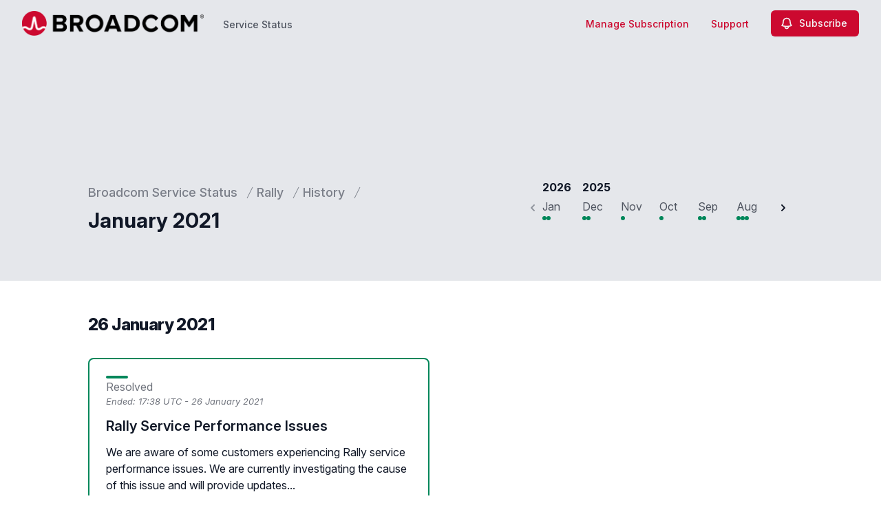

--- FILE ---
content_type: text/html; charset=utf-8
request_url: https://status.broadcom.com/services/rally/history/2021/january
body_size: 31675
content:
<!doctype html>
<html lang="en" >
    <head>
        
<script type="text/javascript" nonce="f2kSz1TvYnQvTmbzpbFp0BCr2ExWLjaeF6tfclGF/JM=">window.NREUM||(NREUM={});NREUM.info={"beacon":"bam.nr-data.net","errorBeacon":"bam.nr-data.net","licenseKey":"92b677be6b","applicationID":"8841359","transactionName":"clcIRUBYW1xTRUsVTVNUD1IdX15DQlgWDFtuVglFW1RSQxleCgFdSQ==","queueTime":1,"applicationTime":311,"agent":""}</script>
<script type="text/javascript" nonce="f2kSz1TvYnQvTmbzpbFp0BCr2ExWLjaeF6tfclGF/JM=">(window.NREUM||(NREUM={})).init={privacy:{cookies_enabled:true},ajax:{deny_list:[]},feature_flags:["soft_nav"]};(window.NREUM||(NREUM={})).loader_config={licenseKey:"92b677be6b",applicationID:"8841359",browserID:"8841392"};;/*! For license information please see nr-loader-rum-1.308.0.min.js.LICENSE.txt */
(()=>{var e,t,r={163:(e,t,r)=>{"use strict";r.d(t,{j:()=>E});var n=r(384),i=r(1741);var a=r(2555);r(860).K7.genericEvents;const s="experimental.resources",o="register",c=e=>{if(!e||"string"!=typeof e)return!1;try{document.createDocumentFragment().querySelector(e)}catch{return!1}return!0};var d=r(2614),u=r(944),l=r(8122);const f="[data-nr-mask]",g=e=>(0,l.a)(e,(()=>{const e={feature_flags:[],experimental:{allow_registered_children:!1,resources:!1},mask_selector:"*",block_selector:"[data-nr-block]",mask_input_options:{color:!1,date:!1,"datetime-local":!1,email:!1,month:!1,number:!1,range:!1,search:!1,tel:!1,text:!1,time:!1,url:!1,week:!1,textarea:!1,select:!1,password:!0}};return{ajax:{deny_list:void 0,block_internal:!0,enabled:!0,autoStart:!0},api:{get allow_registered_children(){return e.feature_flags.includes(o)||e.experimental.allow_registered_children},set allow_registered_children(t){e.experimental.allow_registered_children=t},duplicate_registered_data:!1},browser_consent_mode:{enabled:!1},distributed_tracing:{enabled:void 0,exclude_newrelic_header:void 0,cors_use_newrelic_header:void 0,cors_use_tracecontext_headers:void 0,allowed_origins:void 0},get feature_flags(){return e.feature_flags},set feature_flags(t){e.feature_flags=t},generic_events:{enabled:!0,autoStart:!0},harvest:{interval:30},jserrors:{enabled:!0,autoStart:!0},logging:{enabled:!0,autoStart:!0},metrics:{enabled:!0,autoStart:!0},obfuscate:void 0,page_action:{enabled:!0},page_view_event:{enabled:!0,autoStart:!0},page_view_timing:{enabled:!0,autoStart:!0},performance:{capture_marks:!1,capture_measures:!1,capture_detail:!0,resources:{get enabled(){return e.feature_flags.includes(s)||e.experimental.resources},set enabled(t){e.experimental.resources=t},asset_types:[],first_party_domains:[],ignore_newrelic:!0}},privacy:{cookies_enabled:!0},proxy:{assets:void 0,beacon:void 0},session:{expiresMs:d.wk,inactiveMs:d.BB},session_replay:{autoStart:!0,enabled:!1,preload:!1,sampling_rate:10,error_sampling_rate:100,collect_fonts:!1,inline_images:!1,fix_stylesheets:!0,mask_all_inputs:!0,get mask_text_selector(){return e.mask_selector},set mask_text_selector(t){c(t)?e.mask_selector="".concat(t,",").concat(f):""===t||null===t?e.mask_selector=f:(0,u.R)(5,t)},get block_class(){return"nr-block"},get ignore_class(){return"nr-ignore"},get mask_text_class(){return"nr-mask"},get block_selector(){return e.block_selector},set block_selector(t){c(t)?e.block_selector+=",".concat(t):""!==t&&(0,u.R)(6,t)},get mask_input_options(){return e.mask_input_options},set mask_input_options(t){t&&"object"==typeof t?e.mask_input_options={...t,password:!0}:(0,u.R)(7,t)}},session_trace:{enabled:!0,autoStart:!0},soft_navigations:{enabled:!0,autoStart:!0},spa:{enabled:!0,autoStart:!0},ssl:void 0,user_actions:{enabled:!0,elementAttributes:["id","className","tagName","type"]}}})());var p=r(6154),m=r(9324);let h=0;const v={buildEnv:m.F3,distMethod:m.Xs,version:m.xv,originTime:p.WN},b={consented:!1},y={appMetadata:{},get consented(){return this.session?.state?.consent||b.consented},set consented(e){b.consented=e},customTransaction:void 0,denyList:void 0,disabled:!1,harvester:void 0,isolatedBacklog:!1,isRecording:!1,loaderType:void 0,maxBytes:3e4,obfuscator:void 0,onerror:void 0,ptid:void 0,releaseIds:{},session:void 0,timeKeeper:void 0,registeredEntities:[],jsAttributesMetadata:{bytes:0},get harvestCount(){return++h}},_=e=>{const t=(0,l.a)(e,y),r=Object.keys(v).reduce((e,t)=>(e[t]={value:v[t],writable:!1,configurable:!0,enumerable:!0},e),{});return Object.defineProperties(t,r)};var w=r(5701);const x=e=>{const t=e.startsWith("http");e+="/",r.p=t?e:"https://"+e};var R=r(7836),k=r(3241);const A={accountID:void 0,trustKey:void 0,agentID:void 0,licenseKey:void 0,applicationID:void 0,xpid:void 0},S=e=>(0,l.a)(e,A),T=new Set;function E(e,t={},r,s){let{init:o,info:c,loader_config:d,runtime:u={},exposed:l=!0}=t;if(!c){const e=(0,n.pV)();o=e.init,c=e.info,d=e.loader_config}e.init=g(o||{}),e.loader_config=S(d||{}),c.jsAttributes??={},p.bv&&(c.jsAttributes.isWorker=!0),e.info=(0,a.D)(c);const f=e.init,m=[c.beacon,c.errorBeacon];T.has(e.agentIdentifier)||(f.proxy.assets&&(x(f.proxy.assets),m.push(f.proxy.assets)),f.proxy.beacon&&m.push(f.proxy.beacon),e.beacons=[...m],function(e){const t=(0,n.pV)();Object.getOwnPropertyNames(i.W.prototype).forEach(r=>{const n=i.W.prototype[r];if("function"!=typeof n||"constructor"===n)return;let a=t[r];e[r]&&!1!==e.exposed&&"micro-agent"!==e.runtime?.loaderType&&(t[r]=(...t)=>{const n=e[r](...t);return a?a(...t):n})})}(e),(0,n.US)("activatedFeatures",w.B)),u.denyList=[...f.ajax.deny_list||[],...f.ajax.block_internal?m:[]],u.ptid=e.agentIdentifier,u.loaderType=r,e.runtime=_(u),T.has(e.agentIdentifier)||(e.ee=R.ee.get(e.agentIdentifier),e.exposed=l,(0,k.W)({agentIdentifier:e.agentIdentifier,drained:!!w.B?.[e.agentIdentifier],type:"lifecycle",name:"initialize",feature:void 0,data:e.config})),T.add(e.agentIdentifier)}},384:(e,t,r)=>{"use strict";r.d(t,{NT:()=>s,US:()=>u,Zm:()=>o,bQ:()=>d,dV:()=>c,pV:()=>l});var n=r(6154),i=r(1863),a=r(1910);const s={beacon:"bam.nr-data.net",errorBeacon:"bam.nr-data.net"};function o(){return n.gm.NREUM||(n.gm.NREUM={}),void 0===n.gm.newrelic&&(n.gm.newrelic=n.gm.NREUM),n.gm.NREUM}function c(){let e=o();return e.o||(e.o={ST:n.gm.setTimeout,SI:n.gm.setImmediate||n.gm.setInterval,CT:n.gm.clearTimeout,XHR:n.gm.XMLHttpRequest,REQ:n.gm.Request,EV:n.gm.Event,PR:n.gm.Promise,MO:n.gm.MutationObserver,FETCH:n.gm.fetch,WS:n.gm.WebSocket},(0,a.i)(...Object.values(e.o))),e}function d(e,t){let r=o();r.initializedAgents??={},t.initializedAt={ms:(0,i.t)(),date:new Date},r.initializedAgents[e]=t}function u(e,t){o()[e]=t}function l(){return function(){let e=o();const t=e.info||{};e.info={beacon:s.beacon,errorBeacon:s.errorBeacon,...t}}(),function(){let e=o();const t=e.init||{};e.init={...t}}(),c(),function(){let e=o();const t=e.loader_config||{};e.loader_config={...t}}(),o()}},782:(e,t,r)=>{"use strict";r.d(t,{T:()=>n});const n=r(860).K7.pageViewTiming},860:(e,t,r)=>{"use strict";r.d(t,{$J:()=>u,K7:()=>c,P3:()=>d,XX:()=>i,Yy:()=>o,df:()=>a,qY:()=>n,v4:()=>s});const n="events",i="jserrors",a="browser/blobs",s="rum",o="browser/logs",c={ajax:"ajax",genericEvents:"generic_events",jserrors:i,logging:"logging",metrics:"metrics",pageAction:"page_action",pageViewEvent:"page_view_event",pageViewTiming:"page_view_timing",sessionReplay:"session_replay",sessionTrace:"session_trace",softNav:"soft_navigations",spa:"spa"},d={[c.pageViewEvent]:1,[c.pageViewTiming]:2,[c.metrics]:3,[c.jserrors]:4,[c.spa]:5,[c.ajax]:6,[c.sessionTrace]:7,[c.softNav]:8,[c.sessionReplay]:9,[c.logging]:10,[c.genericEvents]:11},u={[c.pageViewEvent]:s,[c.pageViewTiming]:n,[c.ajax]:n,[c.spa]:n,[c.softNav]:n,[c.metrics]:i,[c.jserrors]:i,[c.sessionTrace]:a,[c.sessionReplay]:a,[c.logging]:o,[c.genericEvents]:"ins"}},944:(e,t,r)=>{"use strict";r.d(t,{R:()=>i});var n=r(3241);function i(e,t){"function"==typeof console.debug&&(console.debug("New Relic Warning: https://github.com/newrelic/newrelic-browser-agent/blob/main/docs/warning-codes.md#".concat(e),t),(0,n.W)({agentIdentifier:null,drained:null,type:"data",name:"warn",feature:"warn",data:{code:e,secondary:t}}))}},1687:(e,t,r)=>{"use strict";r.d(t,{Ak:()=>d,Ze:()=>f,x3:()=>u});var n=r(3241),i=r(7836),a=r(3606),s=r(860),o=r(2646);const c={};function d(e,t){const r={staged:!1,priority:s.P3[t]||0};l(e),c[e].get(t)||c[e].set(t,r)}function u(e,t){e&&c[e]&&(c[e].get(t)&&c[e].delete(t),p(e,t,!1),c[e].size&&g(e))}function l(e){if(!e)throw new Error("agentIdentifier required");c[e]||(c[e]=new Map)}function f(e="",t="feature",r=!1){if(l(e),!e||!c[e].get(t)||r)return p(e,t);c[e].get(t).staged=!0,g(e)}function g(e){const t=Array.from(c[e]);t.every(([e,t])=>t.staged)&&(t.sort((e,t)=>e[1].priority-t[1].priority),t.forEach(([t])=>{c[e].delete(t),p(e,t)}))}function p(e,t,r=!0){const s=e?i.ee.get(e):i.ee,c=a.i.handlers;if(!s.aborted&&s.backlog&&c){if((0,n.W)({agentIdentifier:e,type:"lifecycle",name:"drain",feature:t}),r){const e=s.backlog[t],r=c[t];if(r){for(let t=0;e&&t<e.length;++t)m(e[t],r);Object.entries(r).forEach(([e,t])=>{Object.values(t||{}).forEach(t=>{t[0]?.on&&t[0]?.context()instanceof o.y&&t[0].on(e,t[1])})})}}s.isolatedBacklog||delete c[t],s.backlog[t]=null,s.emit("drain-"+t,[])}}function m(e,t){var r=e[1];Object.values(t[r]||{}).forEach(t=>{var r=e[0];if(t[0]===r){var n=t[1],i=e[3],a=e[2];n.apply(i,a)}})}},1738:(e,t,r)=>{"use strict";r.d(t,{U:()=>g,Y:()=>f});var n=r(3241),i=r(9908),a=r(1863),s=r(944),o=r(5701),c=r(3969),d=r(8362),u=r(860),l=r(4261);function f(e,t,r,a){const f=a||r;!f||f[e]&&f[e]!==d.d.prototype[e]||(f[e]=function(){(0,i.p)(c.xV,["API/"+e+"/called"],void 0,u.K7.metrics,r.ee),(0,n.W)({agentIdentifier:r.agentIdentifier,drained:!!o.B?.[r.agentIdentifier],type:"data",name:"api",feature:l.Pl+e,data:{}});try{return t.apply(this,arguments)}catch(e){(0,s.R)(23,e)}})}function g(e,t,r,n,s){const o=e.info;null===r?delete o.jsAttributes[t]:o.jsAttributes[t]=r,(s||null===r)&&(0,i.p)(l.Pl+n,[(0,a.t)(),t,r],void 0,"session",e.ee)}},1741:(e,t,r)=>{"use strict";r.d(t,{W:()=>a});var n=r(944),i=r(4261);class a{#e(e,...t){if(this[e]!==a.prototype[e])return this[e](...t);(0,n.R)(35,e)}addPageAction(e,t){return this.#e(i.hG,e,t)}register(e){return this.#e(i.eY,e)}recordCustomEvent(e,t){return this.#e(i.fF,e,t)}setPageViewName(e,t){return this.#e(i.Fw,e,t)}setCustomAttribute(e,t,r){return this.#e(i.cD,e,t,r)}noticeError(e,t){return this.#e(i.o5,e,t)}setUserId(e,t=!1){return this.#e(i.Dl,e,t)}setApplicationVersion(e){return this.#e(i.nb,e)}setErrorHandler(e){return this.#e(i.bt,e)}addRelease(e,t){return this.#e(i.k6,e,t)}log(e,t){return this.#e(i.$9,e,t)}start(){return this.#e(i.d3)}finished(e){return this.#e(i.BL,e)}recordReplay(){return this.#e(i.CH)}pauseReplay(){return this.#e(i.Tb)}addToTrace(e){return this.#e(i.U2,e)}setCurrentRouteName(e){return this.#e(i.PA,e)}interaction(e){return this.#e(i.dT,e)}wrapLogger(e,t,r){return this.#e(i.Wb,e,t,r)}measure(e,t){return this.#e(i.V1,e,t)}consent(e){return this.#e(i.Pv,e)}}},1863:(e,t,r)=>{"use strict";function n(){return Math.floor(performance.now())}r.d(t,{t:()=>n})},1910:(e,t,r)=>{"use strict";r.d(t,{i:()=>a});var n=r(944);const i=new Map;function a(...e){return e.every(e=>{if(i.has(e))return i.get(e);const t="function"==typeof e?e.toString():"",r=t.includes("[native code]"),a=t.includes("nrWrapper");return r||a||(0,n.R)(64,e?.name||t),i.set(e,r),r})}},2555:(e,t,r)=>{"use strict";r.d(t,{D:()=>o,f:()=>s});var n=r(384),i=r(8122);const a={beacon:n.NT.beacon,errorBeacon:n.NT.errorBeacon,licenseKey:void 0,applicationID:void 0,sa:void 0,queueTime:void 0,applicationTime:void 0,ttGuid:void 0,user:void 0,account:void 0,product:void 0,extra:void 0,jsAttributes:{},userAttributes:void 0,atts:void 0,transactionName:void 0,tNamePlain:void 0};function s(e){try{return!!e.licenseKey&&!!e.errorBeacon&&!!e.applicationID}catch(e){return!1}}const o=e=>(0,i.a)(e,a)},2614:(e,t,r)=>{"use strict";r.d(t,{BB:()=>s,H3:()=>n,g:()=>d,iL:()=>c,tS:()=>o,uh:()=>i,wk:()=>a});const n="NRBA",i="SESSION",a=144e5,s=18e5,o={STARTED:"session-started",PAUSE:"session-pause",RESET:"session-reset",RESUME:"session-resume",UPDATE:"session-update"},c={SAME_TAB:"same-tab",CROSS_TAB:"cross-tab"},d={OFF:0,FULL:1,ERROR:2}},2646:(e,t,r)=>{"use strict";r.d(t,{y:()=>n});class n{constructor(e){this.contextId=e}}},2843:(e,t,r)=>{"use strict";r.d(t,{G:()=>a,u:()=>i});var n=r(3878);function i(e,t=!1,r,i){(0,n.DD)("visibilitychange",function(){if(t)return void("hidden"===document.visibilityState&&e());e(document.visibilityState)},r,i)}function a(e,t,r){(0,n.sp)("pagehide",e,t,r)}},3241:(e,t,r)=>{"use strict";r.d(t,{W:()=>a});var n=r(6154);const i="newrelic";function a(e={}){try{n.gm.dispatchEvent(new CustomEvent(i,{detail:e}))}catch(e){}}},3606:(e,t,r)=>{"use strict";r.d(t,{i:()=>a});var n=r(9908);a.on=s;var i=a.handlers={};function a(e,t,r,a){s(a||n.d,i,e,t,r)}function s(e,t,r,i,a){a||(a="feature"),e||(e=n.d);var s=t[a]=t[a]||{};(s[r]=s[r]||[]).push([e,i])}},3878:(e,t,r)=>{"use strict";function n(e,t){return{capture:e,passive:!1,signal:t}}function i(e,t,r=!1,i){window.addEventListener(e,t,n(r,i))}function a(e,t,r=!1,i){document.addEventListener(e,t,n(r,i))}r.d(t,{DD:()=>a,jT:()=>n,sp:()=>i})},3969:(e,t,r)=>{"use strict";r.d(t,{TZ:()=>n,XG:()=>o,rs:()=>i,xV:()=>s,z_:()=>a});const n=r(860).K7.metrics,i="sm",a="cm",s="storeSupportabilityMetrics",o="storeEventMetrics"},4234:(e,t,r)=>{"use strict";r.d(t,{W:()=>a});var n=r(7836),i=r(1687);class a{constructor(e,t){this.agentIdentifier=e,this.ee=n.ee.get(e),this.featureName=t,this.blocked=!1}deregisterDrain(){(0,i.x3)(this.agentIdentifier,this.featureName)}}},4261:(e,t,r)=>{"use strict";r.d(t,{$9:()=>d,BL:()=>o,CH:()=>g,Dl:()=>_,Fw:()=>y,PA:()=>h,Pl:()=>n,Pv:()=>k,Tb:()=>l,U2:()=>a,V1:()=>R,Wb:()=>x,bt:()=>b,cD:()=>v,d3:()=>w,dT:()=>c,eY:()=>p,fF:()=>f,hG:()=>i,k6:()=>s,nb:()=>m,o5:()=>u});const n="api-",i="addPageAction",a="addToTrace",s="addRelease",o="finished",c="interaction",d="log",u="noticeError",l="pauseReplay",f="recordCustomEvent",g="recordReplay",p="register",m="setApplicationVersion",h="setCurrentRouteName",v="setCustomAttribute",b="setErrorHandler",y="setPageViewName",_="setUserId",w="start",x="wrapLogger",R="measure",k="consent"},5289:(e,t,r)=>{"use strict";r.d(t,{GG:()=>s,Qr:()=>c,sB:()=>o});var n=r(3878),i=r(6389);function a(){return"undefined"==typeof document||"complete"===document.readyState}function s(e,t){if(a())return e();const r=(0,i.J)(e),s=setInterval(()=>{a()&&(clearInterval(s),r())},500);(0,n.sp)("load",r,t)}function o(e){if(a())return e();(0,n.DD)("DOMContentLoaded",e)}function c(e){if(a())return e();(0,n.sp)("popstate",e)}},5607:(e,t,r)=>{"use strict";r.d(t,{W:()=>n});const n=(0,r(9566).bz)()},5701:(e,t,r)=>{"use strict";r.d(t,{B:()=>a,t:()=>s});var n=r(3241);const i=new Set,a={};function s(e,t){const r=t.agentIdentifier;a[r]??={},e&&"object"==typeof e&&(i.has(r)||(t.ee.emit("rumresp",[e]),a[r]=e,i.add(r),(0,n.W)({agentIdentifier:r,loaded:!0,drained:!0,type:"lifecycle",name:"load",feature:void 0,data:e})))}},6154:(e,t,r)=>{"use strict";r.d(t,{OF:()=>c,RI:()=>i,WN:()=>u,bv:()=>a,eN:()=>l,gm:()=>s,mw:()=>o,sb:()=>d});var n=r(1863);const i="undefined"!=typeof window&&!!window.document,a="undefined"!=typeof WorkerGlobalScope&&("undefined"!=typeof self&&self instanceof WorkerGlobalScope&&self.navigator instanceof WorkerNavigator||"undefined"!=typeof globalThis&&globalThis instanceof WorkerGlobalScope&&globalThis.navigator instanceof WorkerNavigator),s=i?window:"undefined"!=typeof WorkerGlobalScope&&("undefined"!=typeof self&&self instanceof WorkerGlobalScope&&self||"undefined"!=typeof globalThis&&globalThis instanceof WorkerGlobalScope&&globalThis),o=Boolean("hidden"===s?.document?.visibilityState),c=/iPad|iPhone|iPod/.test(s.navigator?.userAgent),d=c&&"undefined"==typeof SharedWorker,u=((()=>{const e=s.navigator?.userAgent?.match(/Firefox[/\s](\d+\.\d+)/);Array.isArray(e)&&e.length>=2&&e[1]})(),Date.now()-(0,n.t)()),l=()=>"undefined"!=typeof PerformanceNavigationTiming&&s?.performance?.getEntriesByType("navigation")?.[0]?.responseStart},6389:(e,t,r)=>{"use strict";function n(e,t=500,r={}){const n=r?.leading||!1;let i;return(...r)=>{n&&void 0===i&&(e.apply(this,r),i=setTimeout(()=>{i=clearTimeout(i)},t)),n||(clearTimeout(i),i=setTimeout(()=>{e.apply(this,r)},t))}}function i(e){let t=!1;return(...r)=>{t||(t=!0,e.apply(this,r))}}r.d(t,{J:()=>i,s:()=>n})},6630:(e,t,r)=>{"use strict";r.d(t,{T:()=>n});const n=r(860).K7.pageViewEvent},7699:(e,t,r)=>{"use strict";r.d(t,{It:()=>a,KC:()=>o,No:()=>i,qh:()=>s});var n=r(860);const i=16e3,a=1e6,s="SESSION_ERROR",o={[n.K7.logging]:!0,[n.K7.genericEvents]:!1,[n.K7.jserrors]:!1,[n.K7.ajax]:!1}},7836:(e,t,r)=>{"use strict";r.d(t,{P:()=>o,ee:()=>c});var n=r(384),i=r(8990),a=r(2646),s=r(5607);const o="nr@context:".concat(s.W),c=function e(t,r){var n={},s={},u={},l=!1;try{l=16===r.length&&d.initializedAgents?.[r]?.runtime.isolatedBacklog}catch(e){}var f={on:p,addEventListener:p,removeEventListener:function(e,t){var r=n[e];if(!r)return;for(var i=0;i<r.length;i++)r[i]===t&&r.splice(i,1)},emit:function(e,r,n,i,a){!1!==a&&(a=!0);if(c.aborted&&!i)return;t&&a&&t.emit(e,r,n);var o=g(n);m(e).forEach(e=>{e.apply(o,r)});var d=v()[s[e]];d&&d.push([f,e,r,o]);return o},get:h,listeners:m,context:g,buffer:function(e,t){const r=v();if(t=t||"feature",f.aborted)return;Object.entries(e||{}).forEach(([e,n])=>{s[n]=t,t in r||(r[t]=[])})},abort:function(){f._aborted=!0,Object.keys(f.backlog).forEach(e=>{delete f.backlog[e]})},isBuffering:function(e){return!!v()[s[e]]},debugId:r,backlog:l?{}:t&&"object"==typeof t.backlog?t.backlog:{},isolatedBacklog:l};return Object.defineProperty(f,"aborted",{get:()=>{let e=f._aborted||!1;return e||(t&&(e=t.aborted),e)}}),f;function g(e){return e&&e instanceof a.y?e:e?(0,i.I)(e,o,()=>new a.y(o)):new a.y(o)}function p(e,t){n[e]=m(e).concat(t)}function m(e){return n[e]||[]}function h(t){return u[t]=u[t]||e(f,t)}function v(){return f.backlog}}(void 0,"globalEE"),d=(0,n.Zm)();d.ee||(d.ee=c)},8122:(e,t,r)=>{"use strict";r.d(t,{a:()=>i});var n=r(944);function i(e,t){try{if(!e||"object"!=typeof e)return(0,n.R)(3);if(!t||"object"!=typeof t)return(0,n.R)(4);const r=Object.create(Object.getPrototypeOf(t),Object.getOwnPropertyDescriptors(t)),a=0===Object.keys(r).length?e:r;for(let s in a)if(void 0!==e[s])try{if(null===e[s]){r[s]=null;continue}Array.isArray(e[s])&&Array.isArray(t[s])?r[s]=Array.from(new Set([...e[s],...t[s]])):"object"==typeof e[s]&&"object"==typeof t[s]?r[s]=i(e[s],t[s]):r[s]=e[s]}catch(e){r[s]||(0,n.R)(1,e)}return r}catch(e){(0,n.R)(2,e)}}},8362:(e,t,r)=>{"use strict";r.d(t,{d:()=>a});var n=r(9566),i=r(1741);class a extends i.W{agentIdentifier=(0,n.LA)(16)}},8374:(e,t,r)=>{r.nc=(()=>{try{return document?.currentScript?.nonce}catch(e){}return""})()},8990:(e,t,r)=>{"use strict";r.d(t,{I:()=>i});var n=Object.prototype.hasOwnProperty;function i(e,t,r){if(n.call(e,t))return e[t];var i=r();if(Object.defineProperty&&Object.keys)try{return Object.defineProperty(e,t,{value:i,writable:!0,enumerable:!1}),i}catch(e){}return e[t]=i,i}},9324:(e,t,r)=>{"use strict";r.d(t,{F3:()=>i,Xs:()=>a,xv:()=>n});const n="1.308.0",i="PROD",a="CDN"},9566:(e,t,r)=>{"use strict";r.d(t,{LA:()=>o,bz:()=>s});var n=r(6154);const i="xxxxxxxx-xxxx-4xxx-yxxx-xxxxxxxxxxxx";function a(e,t){return e?15&e[t]:16*Math.random()|0}function s(){const e=n.gm?.crypto||n.gm?.msCrypto;let t,r=0;return e&&e.getRandomValues&&(t=e.getRandomValues(new Uint8Array(30))),i.split("").map(e=>"x"===e?a(t,r++).toString(16):"y"===e?(3&a()|8).toString(16):e).join("")}function o(e){const t=n.gm?.crypto||n.gm?.msCrypto;let r,i=0;t&&t.getRandomValues&&(r=t.getRandomValues(new Uint8Array(e)));const s=[];for(var o=0;o<e;o++)s.push(a(r,i++).toString(16));return s.join("")}},9908:(e,t,r)=>{"use strict";r.d(t,{d:()=>n,p:()=>i});var n=r(7836).ee.get("handle");function i(e,t,r,i,a){a?(a.buffer([e],i),a.emit(e,t,r)):(n.buffer([e],i),n.emit(e,t,r))}}},n={};function i(e){var t=n[e];if(void 0!==t)return t.exports;var a=n[e]={exports:{}};return r[e](a,a.exports,i),a.exports}i.m=r,i.d=(e,t)=>{for(var r in t)i.o(t,r)&&!i.o(e,r)&&Object.defineProperty(e,r,{enumerable:!0,get:t[r]})},i.f={},i.e=e=>Promise.all(Object.keys(i.f).reduce((t,r)=>(i.f[r](e,t),t),[])),i.u=e=>"nr-rum-1.308.0.min.js",i.o=(e,t)=>Object.prototype.hasOwnProperty.call(e,t),e={},t="NRBA-1.308.0.PROD:",i.l=(r,n,a,s)=>{if(e[r])e[r].push(n);else{var o,c;if(void 0!==a)for(var d=document.getElementsByTagName("script"),u=0;u<d.length;u++){var l=d[u];if(l.getAttribute("src")==r||l.getAttribute("data-webpack")==t+a){o=l;break}}if(!o){c=!0;var f={296:"sha512-+MIMDsOcckGXa1EdWHqFNv7P+JUkd5kQwCBr3KE6uCvnsBNUrdSt4a/3/L4j4TxtnaMNjHpza2/erNQbpacJQA=="};(o=document.createElement("script")).charset="utf-8",i.nc&&o.setAttribute("nonce",i.nc),o.setAttribute("data-webpack",t+a),o.src=r,0!==o.src.indexOf(window.location.origin+"/")&&(o.crossOrigin="anonymous"),f[s]&&(o.integrity=f[s])}e[r]=[n];var g=(t,n)=>{o.onerror=o.onload=null,clearTimeout(p);var i=e[r];if(delete e[r],o.parentNode&&o.parentNode.removeChild(o),i&&i.forEach(e=>e(n)),t)return t(n)},p=setTimeout(g.bind(null,void 0,{type:"timeout",target:o}),12e4);o.onerror=g.bind(null,o.onerror),o.onload=g.bind(null,o.onload),c&&document.head.appendChild(o)}},i.r=e=>{"undefined"!=typeof Symbol&&Symbol.toStringTag&&Object.defineProperty(e,Symbol.toStringTag,{value:"Module"}),Object.defineProperty(e,"__esModule",{value:!0})},i.p="https://js-agent.newrelic.com/",(()=>{var e={374:0,840:0};i.f.j=(t,r)=>{var n=i.o(e,t)?e[t]:void 0;if(0!==n)if(n)r.push(n[2]);else{var a=new Promise((r,i)=>n=e[t]=[r,i]);r.push(n[2]=a);var s=i.p+i.u(t),o=new Error;i.l(s,r=>{if(i.o(e,t)&&(0!==(n=e[t])&&(e[t]=void 0),n)){var a=r&&("load"===r.type?"missing":r.type),s=r&&r.target&&r.target.src;o.message="Loading chunk "+t+" failed: ("+a+": "+s+")",o.name="ChunkLoadError",o.type=a,o.request=s,n[1](o)}},"chunk-"+t,t)}};var t=(t,r)=>{var n,a,[s,o,c]=r,d=0;if(s.some(t=>0!==e[t])){for(n in o)i.o(o,n)&&(i.m[n]=o[n]);if(c)c(i)}for(t&&t(r);d<s.length;d++)a=s[d],i.o(e,a)&&e[a]&&e[a][0](),e[a]=0},r=self["webpackChunk:NRBA-1.308.0.PROD"]=self["webpackChunk:NRBA-1.308.0.PROD"]||[];r.forEach(t.bind(null,0)),r.push=t.bind(null,r.push.bind(r))})(),(()=>{"use strict";i(8374);var e=i(8362),t=i(860);const r=Object.values(t.K7);var n=i(163);var a=i(9908),s=i(1863),o=i(4261),c=i(1738);var d=i(1687),u=i(4234),l=i(5289),f=i(6154),g=i(944),p=i(384);const m=e=>f.RI&&!0===e?.privacy.cookies_enabled;function h(e){return!!(0,p.dV)().o.MO&&m(e)&&!0===e?.session_trace.enabled}var v=i(6389),b=i(7699);class y extends u.W{constructor(e,t){super(e.agentIdentifier,t),this.agentRef=e,this.abortHandler=void 0,this.featAggregate=void 0,this.loadedSuccessfully=void 0,this.onAggregateImported=new Promise(e=>{this.loadedSuccessfully=e}),this.deferred=Promise.resolve(),!1===e.init[this.featureName].autoStart?this.deferred=new Promise((t,r)=>{this.ee.on("manual-start-all",(0,v.J)(()=>{(0,d.Ak)(e.agentIdentifier,this.featureName),t()}))}):(0,d.Ak)(e.agentIdentifier,t)}importAggregator(e,t,r={}){if(this.featAggregate)return;const n=async()=>{let n;await this.deferred;try{if(m(e.init)){const{setupAgentSession:t}=await i.e(296).then(i.bind(i,3305));n=t(e)}}catch(e){(0,g.R)(20,e),this.ee.emit("internal-error",[e]),(0,a.p)(b.qh,[e],void 0,this.featureName,this.ee)}try{if(!this.#t(this.featureName,n,e.init))return(0,d.Ze)(this.agentIdentifier,this.featureName),void this.loadedSuccessfully(!1);const{Aggregate:i}=await t();this.featAggregate=new i(e,r),e.runtime.harvester.initializedAggregates.push(this.featAggregate),this.loadedSuccessfully(!0)}catch(e){(0,g.R)(34,e),this.abortHandler?.(),(0,d.Ze)(this.agentIdentifier,this.featureName,!0),this.loadedSuccessfully(!1),this.ee&&this.ee.abort()}};f.RI?(0,l.GG)(()=>n(),!0):n()}#t(e,r,n){if(this.blocked)return!1;switch(e){case t.K7.sessionReplay:return h(n)&&!!r;case t.K7.sessionTrace:return!!r;default:return!0}}}var _=i(6630),w=i(2614),x=i(3241);class R extends y{static featureName=_.T;constructor(e){var t;super(e,_.T),this.setupInspectionEvents(e.agentIdentifier),t=e,(0,c.Y)(o.Fw,function(e,r){"string"==typeof e&&("/"!==e.charAt(0)&&(e="/"+e),t.runtime.customTransaction=(r||"http://custom.transaction")+e,(0,a.p)(o.Pl+o.Fw,[(0,s.t)()],void 0,void 0,t.ee))},t),this.importAggregator(e,()=>i.e(296).then(i.bind(i,3943)))}setupInspectionEvents(e){const t=(t,r)=>{t&&(0,x.W)({agentIdentifier:e,timeStamp:t.timeStamp,loaded:"complete"===t.target.readyState,type:"window",name:r,data:t.target.location+""})};(0,l.sB)(e=>{t(e,"DOMContentLoaded")}),(0,l.GG)(e=>{t(e,"load")}),(0,l.Qr)(e=>{t(e,"navigate")}),this.ee.on(w.tS.UPDATE,(t,r)=>{(0,x.W)({agentIdentifier:e,type:"lifecycle",name:"session",data:r})})}}class k extends e.d{constructor(e){var t;(super(),f.gm)?(this.features={},(0,p.bQ)(this.agentIdentifier,this),this.desiredFeatures=new Set(e.features||[]),this.desiredFeatures.add(R),(0,n.j)(this,e,e.loaderType||"agent"),t=this,(0,c.Y)(o.cD,function(e,r,n=!1){if("string"==typeof e){if(["string","number","boolean"].includes(typeof r)||null===r)return(0,c.U)(t,e,r,o.cD,n);(0,g.R)(40,typeof r)}else(0,g.R)(39,typeof e)},t),function(e){(0,c.Y)(o.Dl,function(t,r=!1){if("string"!=typeof t&&null!==t)return void(0,g.R)(41,typeof t);const n=e.info.jsAttributes["enduser.id"];r&&null!=n&&n!==t?(0,a.p)(o.Pl+"setUserIdAndResetSession",[t],void 0,"session",e.ee):(0,c.U)(e,"enduser.id",t,o.Dl,!0)},e)}(this),function(e){(0,c.Y)(o.nb,function(t){if("string"==typeof t||null===t)return(0,c.U)(e,"application.version",t,o.nb,!1);(0,g.R)(42,typeof t)},e)}(this),function(e){(0,c.Y)(o.d3,function(){e.ee.emit("manual-start-all")},e)}(this),function(e){(0,c.Y)(o.Pv,function(t=!0){if("boolean"==typeof t){if((0,a.p)(o.Pl+o.Pv,[t],void 0,"session",e.ee),e.runtime.consented=t,t){const t=e.features.page_view_event;t.onAggregateImported.then(e=>{const r=t.featAggregate;e&&!r.sentRum&&r.sendRum()})}}else(0,g.R)(65,typeof t)},e)}(this),this.run()):(0,g.R)(21)}get config(){return{info:this.info,init:this.init,loader_config:this.loader_config,runtime:this.runtime}}get api(){return this}run(){try{const e=function(e){const t={};return r.forEach(r=>{t[r]=!!e[r]?.enabled}),t}(this.init),n=[...this.desiredFeatures];n.sort((e,r)=>t.P3[e.featureName]-t.P3[r.featureName]),n.forEach(r=>{if(!e[r.featureName]&&r.featureName!==t.K7.pageViewEvent)return;if(r.featureName===t.K7.spa)return void(0,g.R)(67);const n=function(e){switch(e){case t.K7.ajax:return[t.K7.jserrors];case t.K7.sessionTrace:return[t.K7.ajax,t.K7.pageViewEvent];case t.K7.sessionReplay:return[t.K7.sessionTrace];case t.K7.pageViewTiming:return[t.K7.pageViewEvent];default:return[]}}(r.featureName).filter(e=>!(e in this.features));n.length>0&&(0,g.R)(36,{targetFeature:r.featureName,missingDependencies:n}),this.features[r.featureName]=new r(this)})}catch(e){(0,g.R)(22,e);for(const e in this.features)this.features[e].abortHandler?.();const t=(0,p.Zm)();delete t.initializedAgents[this.agentIdentifier]?.features,delete this.sharedAggregator;return t.ee.get(this.agentIdentifier).abort(),!1}}}var A=i(2843),S=i(782);class T extends y{static featureName=S.T;constructor(e){super(e,S.T),f.RI&&((0,A.u)(()=>(0,a.p)("docHidden",[(0,s.t)()],void 0,S.T,this.ee),!0),(0,A.G)(()=>(0,a.p)("winPagehide",[(0,s.t)()],void 0,S.T,this.ee)),this.importAggregator(e,()=>i.e(296).then(i.bind(i,2117))))}}var E=i(3969);class I extends y{static featureName=E.TZ;constructor(e){super(e,E.TZ),f.RI&&document.addEventListener("securitypolicyviolation",e=>{(0,a.p)(E.xV,["Generic/CSPViolation/Detected"],void 0,this.featureName,this.ee)}),this.importAggregator(e,()=>i.e(296).then(i.bind(i,9623)))}}new k({features:[R,T,I],loaderType:"lite"})})()})();</script><script async src="https://www.googletagmanager.com/gtag/js?id=G-GKHZ2SCNR5" nonce="f2kSz1TvYnQvTmbzpbFp0BCr2ExWLjaeF6tfclGF/JM="></script>
<script nonce="f2kSz1TvYnQvTmbzpbFp0BCr2ExWLjaeF6tfclGF/JM=">
    window.dataLayer = window.dataLayer || [];
    function gtag() { 
        dataLayer.push(arguments); 
    }
    gtag(
        'js', 
        new Date()
    );

    
        gtag(
            'config', 
            'G-GKHZ2SCNR5',
            {
                'anonymize_ip': true
            }
        );
    
    
        gtag('config', 'G-GJDH237L3G');
    
</script>


        <meta charset="UTF-8" />
        <meta name="viewport" content="width=device-width, initial-scale=1.0" />
        <meta name="generator" content="Sorry™ (https://www.sorryapp.com)" />

        <title>January 2021 &#124; History &#124; Rally &#124; Broadcom Service Status</title>
        
            <meta name="description" content="Incident and maintenance history for Rally during January 2021" />
        

        
            <meta name="robots" content="index, follow" />
        
        
        
            <meta name="color-scheme" content="light dark">
        

        
    <link rel="icon" id="faviconTag" href="https://assets1.sorryapp.com/brand_icons/files/000/022/541/favicon/icon.ico?1652077730" data-light-src="https://assets1.sorryapp.com/brand_icons/files/000/022/541/favicon/icon.ico?1652077730" data-dark-src="https://assets1.sorryapp.com/brand_icons/file_darks/000/022/541/favicon/icon.ico?1652077731" />

    <script nonce="f2kSz1TvYnQvTmbzpbFp0BCr2ExWLjaeF6tfclGF/JM=">
        const icon = document.getElementById('faviconTag');
        const lightSrc = icon.dataset.lightSrc;
        const darkSrc = icon.dataset.darkSrc;

        if (window.matchMedia) {
            const changeFavicon = () => {
                if (window.matchMedia('(prefers-color-scheme: dark)').matches) {
                    icon.href = darkSrc;
                } else {
                    icon.href = lightSrc;
                }
            }

            changeFavicon()

            window.matchMedia('(prefers-color-scheme: dark)').addEventListener('change', event => {
                event.matches ? icon.href = darkSrc : icon.href = lightSrc;
            })
        }
    </script> 


       
        <link rel="stylesheet" href="https://rsms.me/inter/inter.css">
        <link rel="stylesheet" href="https://assets3.sorryapp.com/theme/asset/flavours/files/001/069/187/original/main.min.css?1769166865">

        <link rel="canonical" href="https://status.broadcom.com/services/rally/history/2021/january" />

        
    <script nonce="f2kSz1TvYnQvTmbzpbFp0BCr2ExWLjaeF6tfclGF/JM=">
        const setColourScheme = (scheme) => {
            switch(scheme){
                case 'dark':
                    document.documentElement.classList.add('dark')
                    break
                case 'light':
                    document.documentElement.classList.remove('dark')
                    break
            }
        }
        if (window.matchMedia) {
            if (window.matchMedia('(prefers-color-scheme: dark)').matches) {
                setColourScheme('dark')
            }
            window.matchMedia('(prefers-color-scheme: dark)').addEventListener('change', event => {
                const newColorScheme = event.matches ? 'dark' : 'light'

                setColourScheme(newColorScheme)
            })
        }
    </script>

    </head>
    <body v-scope="OverviewController({ allowComponentSubscriptions: true, autoRefreshInterval: 30000, initialPageUpdatedAt: '2026-01-26T05:00:55.304Z' })" @vue:mounted="mounted" class="bg-white dark:bg-gray-900 min-h-screen flex flex-col">
        

        <div class="flex flex-1 flex-col">
            <nav v-cloak class="bg-brand-header-background dark:bg-brand-dm-header-background inset-x-0 sticky top-0 z-10">
    <div class="mx-auto px-4 sm:px-6 lg:px-8">
        <div class="flex items-center justify-between">
            <div class="flex items-center">
                
                    <div v-scope="Toggle()" class="sm:hidden flex">
                        <div class="-ml-2 mr-2 flex items-center">
                            <!-- Mobile menu button -->
                            <button type="button" class="inline-flex items-center justify-center p-2 rounded-md text-brand-header-contrast/60 hover:bg-brand-header-contrast/20 hover:text-brand-header-contrast/70 focus:outline-none focus:ring-2 focus:ring-inset focus:ring-indigo-500 dark:text-brand-dm-header-contrast/60 dark:hover:text-brand-dm-header-contrast/70 dark:hover:bg-brand-dm-header-contrast/20" aria-controls="mobile-menu" aria-expanded="false" @click="toggle">
                                <span class="sr-only">
                                    Open main menu
                                </span>
                                <svg class="block h-6 w-6" xmlns="http://www.w3.org/2000/svg" fill="none" viewBox="0 0 24 24" stroke="currentColor" aria-hidden="true">
                                    <path v-if="!isOpen" stroke-linecap="round" stroke-linejoin="round" stroke-width="2" d="M4 6h16M4 12h16M4 18h16" />
                                    <path v-if="isOpen" stroke-linecap="round" stroke-linejoin="round" stroke-width="2" d="M6 18L18 6M6 6l12 12" />
                                </svg>
                            </button>
                        </div>

                        <!-- Mobile menu, show/hide based on menu state. -->
                        <div v-if="isOpen" id="mobile-menu" class="absolute top-16 right-0 left-0 bg-white dark:bg-gray-900 z-10">
                            <div class="px-2 pt-2 pb-3 space-y-1 sm:px-3">
                               <!-- Current: "bg-gray-900 text-white", Default: "text-gray-300 hover:bg-gray-700 hover:text-white" -->
                                

                                
                                    <button v-if="!subscriber" href="#" class="block px-3 py-2 rounded-md text-base font-medium text-gray-600 hover:bg-gray-50 hover:text-gray-800 dark:text-gray-300 dark:hover:bg-gray-700 dark:hover:text-white" @click.prevent="open(panels.LOGIN)">
                                        Manage Subscription
                                    </button>
                                
                            </div>

                            <div class="pt-4 pb-3 border-t border-gray-200 dark:border-gray-700" v-if="subscriber">
                                <div class="flex items-center px-5 sm:px-6">
                                    <div class="flex-shrink-0">
                                        <img class="h-10 w-10 rounded-full" :src="subscriber && subscriber.avatar_url" alt="">
                                    </div>
                                    <div class="ml-3">
                                        <div class="text-base font-medium text-gray-800 dark:text-white">Your subscription</div>
                                        <div class="text-sm font-medium text-gray-500 dark:text-gray-400">{{ subscriber.email }}</div>
                                    </div>
                                </div>
                                <div class="mt-3 px-2 space-y-1 sm:px-3">
                                    
                                        <a href="#" class="block px-3 py-2 rounded-md text-base font-medium text-gray-500 hover:bg-gray-50 hover:text-gray-900 dark:text-gray-400 dark:hover:bg-gray-700 dark:hover:text-white" role="menuitem" tabindex="-1" id="user-menu-item-0" @click.prevent="open(panels.PREFERENCES)">
                                            Preferences
                                        </a>
                                    
                                    <a href="/audience/sign_out" class="block px-3 py-2 rounded-md text-base font-medium text-gray-500 hover:bg-gray-50 hover:text-gray-900 dark:text-gray-400 dark:hover:bg-gray-700 dark:hover:text-white" role="menuitem" tabindex="-1" id="user-menu-item-2">
                                        Sign out
                                    </a>
                                </div>
                            </div>
                        </div>
                    </div>
                

                
                    <div class="flex-shrink-0 flex items-center py-4">
                        <a href="https://status.broadcom.com" target="_blank" class="hover:opacity-90">
                            
                                <div class="block lg:hidden h-7 w-auto">
                                    
    
        <img class="hidden dark:block mx-auto h-7 w-auto" src="https://assets1.sorryapp.com/brand_icons/file_darks/000/022/541/original/icon.png?1652077731" alt="Broadcom Service Status">
        <img class="block dark:hidden mx-auto h-7 w-auto" src="https://assets1.sorryapp.com/brand_icons/files/000/022/541/original/icon.png?1652077730" alt="Broadcom Service Status">
    


                                </div>
                            
                            
                            
                                
                                    <img class="hidden dark:lg:block h-logo w-auto" src="https://assets2.sorryapp.com/brand_logos/file_darks/000/022/542/original/Broadcom_Logo_White_no-tag.png?1652077732" alt="Broadcom Service Status">
                                    <img class="hidden lg:block dark:lg:hidden h-logo w-auto" src="https://assets2.sorryapp.com/brand_logos/files/000/022/542/original/Broadcom_Logo_Red-Black_no-tag.png?1652077732" alt="Broadcom Service Status">
                                
                            
                            <span class="sr-only">
                                Service Status
                            </span>
                        </a>
                    </div>
                
                <div class="text-center sm:text-left ml-4 md:ml-6 flex md:space-x-8 h-16">
                    <!-- Current: "border-brand-primary-500 text-gray-900", Default: "border-transparent text-gray-500 hover:border-gray-300 hover:text-gray-700" -->
                    <a href="/" class="border-transparent text-brand-header-contrast/70 dark:text-brand-dm-header-contrast/70  hover:text-brand-primary-500 dark:hover:text-brand-dm-primary-500 inline-flex items-center px-1 pt-1 text-sm font-medium">
                        Service Status
                    </a>
                </div>
            </div>
            <div class="flex items-center h-16">
                <div class="hidden sm:block flex-shrink-0 mr-8">
                    
                </div> 

                
                    
                        <div class="hidden sm:block flex-shrink-0 mr-8" v-if="!subscriber">
                            <button href="#" class="text-brand-primary-500 hover:text-brand-primary-400 dark:text-brand-dm-primary-500 dark:hover:text-brand-dm-primary-400 font-medium text-sm" @click.prevent="open(panels.LOGIN)">
                                Manage Subscription
                            </button>
                        </div>
                    
                

                
                    <div class="hidden sm:block flex-shrink-0 mr-8">
                        <a href="https://support.broadcom.com" target="_blank" class="text-brand-primary-500 hover:text-brand-primary-400 dark:text-brand-dm-primary-500 dark:hover:text-brand-dm-primary-400 font-medium text-sm">Support</a>
                    </div>
                

                
                    
                        <div class="flex-shrink-0" v-if="!subscriber">
                            <button type="button" class="relative inline-flex items-center px-4 py-2 border border-transparent text-sm font-medium rounded-md text-brand-primary-contrast-500 bg-brand-primary-500 dark:text-brand-dm-primary-contrast-500 dark:bg-brand-dm-primary-500 shadow-sm hover:bg-brand-primary-600 dark:hover:bg-brand-dm-primary-600 focus:outline-none focus:ring-2 focus:ring-offset-2 focus:ring-brand-primary-500 dark:focus:ring-brand-dm-primary-500" v-scope="SubscribeButton({ enforceBellSelect: false, enforceBellSelectMsg: 'Select a Service to subscribe' })" @click="click()">
                                <template v-if="checkedComponentCount">
                                    <!-- Heroicon name: outline/bell-alert -->
                                    <svg xmlns="http://www.w3.org/2000/svg" fill="none" viewBox="0 0 24 24" stroke-width="2" stroke="currentColor" class="-ml-1 mr-2 h-5 w-5">
                                        <path stroke-linecap="round" stroke-linejoin="round" d="M14.857 17.082a23.848 23.848 0 005.454-1.31A8.967 8.967 0 0118 9.75v-.7V9A6 6 0 006 9v.75a8.967 8.967 0 01-2.312 6.022c1.733.64 3.56 1.085 5.455 1.31m5.714 0a24.255 24.255 0 01-5.714 0m5.714 0a3 3 0 11-5.714 0M3.124 7.5A8.969 8.969 0 015.292 3m13.416 0a8.969 8.969 0 012.168 4.5" />
                                    </svg>
                                    <span>
                                        Confirm Subscription
                                    </span>
                                </template>
                                <template v-else>
                                    <!-- Heroicon name: outline/bell -->
                                    <svg xmlns="http://www.w3.org/2000/svg" class="-ml-1 mr-2 h-5 w-5" fill="none" viewBox="0 0 24 24" stroke-width="2" stroke="currentColor">
                                        <path stroke-linecap="round" stroke-linejoin="round" d="M14.857 17.082a23.848 23.848 0 005.454-1.31A8.967 8.967 0 0118 9.75v-.7V9A6 6 0 006 9v.75a8.967 8.967 0 01-2.312 6.022c1.733.64 3.56 1.085 5.455 1.31m5.714 0a24.255 24.255 0 01-5.714 0m5.714 0a3 3 0 11-5.714 0" />
                                    </svg>
                                    <span>
                                        Subscribe
                                    </span>
                                </template>
                            </button>
                        </div>
                    
                

                <li class="ml-4 list-none" v-if="subscriber && allow_component_subscriptions && unsavedChanges()">
                    <button @click="saveChanges()" class="inline-flex items-center px-4 py-2 border border-transparent text-sm font-medium rounded-md text-brand-primary-contrast-500 bg-brand-primary-500 dark:text-brand-dm-primary-contrast-500 dark:bg-brand-dm-primary-500 shadow-sm hover:bg-brand-primary-600 dark:hover:bg-brand-dm-primary-600 focus:outline-none focus:ring-2 focus:ring-offset-2 focus:ring-brand-primary-500 dark:focus:ring-brand-dm-primary-500 disabled:opacity-50" :disabled="loading">
                        <!-- Heroicon name: outline/bell-alert -->
                        <svg xmlns="http://www.w3.org/2000/svg" fill="none" viewBox="0 0 24 24" stroke-width="2" stroke="currentColor" class="-ml-1 mr-2 w-5 h-5">
                            <path stroke-linecap="round" stroke-linejoin="round" d="M14.857 17.082a23.848 23.848 0 005.454-1.31A8.967 8.967 0 0118 9.75v-.7V9A6 6 0 006 9v.75a8.967 8.967 0 01-2.312 6.022c1.733.64 3.56 1.085 5.455 1.31m5.714 0a24.255 24.255 0 01-5.714 0m5.714 0a3 3 0 11-5.714 0M3.124 7.5A8.969 8.969 0 015.292 3m13.416 0a8.969 8.969 0 012.168 4.5" />
                        </svg>
                        <span v-if="loading">
                            Saving...
                        </span>
                        <span v-else>
                            Save Changes
                        </span>
                    </button>
                </li>
                <div class="hidden sm:block ml-4 flex-shrink-0 flex items-center" v-if="subscriber">
                    <div class="ml-3 relative" v-scope="Toggle()" v-click-outside="close()">
                        <div>
                            <button type="button" class="bg-white dark:bg-gray-900 rounded-full flex items-center text-sm focus:outline-none focus:ring-2 focus:ring-offset-4 focus:ring-brand-primary-500 dark:focus:ring-brand-dm-primary-500 text-gray-500 hover:text-gray-600 focus:text-brand-primary-500 dark:focus:text-brand-dm-primary-500" id="user-menu-button" aria-expanded="false" aria-haspopup="true" @click="toggle">
                                <span class="sr-only">
                                    Open user menu
                                </span>
                                <img class="h-8 w-8 rounded-full" :src="subscriber && subscriber.avatar_url" alt="Your avatar">
                                <svg class="h-5 w-5 mx-1.5 my-1.5" xmlns="http://www.w3.org/2000/svg" viewBox="0 0 20 20" fill="currentColor" aria-hidden="true">
                                    <path d="M10 6a2 2 0 110-4 2 2 0 010 4zM10 12a2 2 0 110-4 2 2 0 010 4zM10 18a2 2 0 110-4 2 2 0 010 4z" />
                                </svg>
                            </button>
                        </div>

                        <!--
                            Dropdown menu, show/hide based on menu state.

                            Entering: "transition ease-out duration-200"
                            From: "opacity-0 scale-95"
                            To: "opacity-100 scale-100"
                            Leaving: "transition ease-in duration-75"
                            From: "opacity-100 scale-100"
                            To: "opacity-0 scale-95"
                        -->
                        <div class="origin-top-right absolute right-0 mt-2 w-48 rounded-md shadow-lg py-1 bg-white dark:bg-gray-900 ring-1 ring-black ring-opacity-5 focus:outline-none z-10" role="menu" aria-orientation="vertical" aria-labelledby="user-menu-button" tabindex="-1" :class="[isOpen ? 'opacity-100' : 'opacity-0']">
                            
                                <a href="#" class="block px-4 py-2 text-sm text-gray-700 dark:text-gray-300" role="menuitem" tabindex="-1" id="user-menu-item-0" @click.prevent="open(panels.PREFERENCES)">
                                    Preferences
                                </a>
                            

                            <a href="/audience/sign_out" class="block px-4 py-2 text-sm text-gray-700 dark:text-gray-300" role="menuitem" tabindex="-1" id="user-menu-item-2">
                                Sign out
                            </a>
                        </div>
                    </div>
                </div>
            </div>
        </div>
    </div>
</nav>


<header class="bg-brand-header-background dark:bg-brand-dm-header-background">
    <section class="px-4 sm:px-6 lg:px-8 py-8 sm:py-12 lg:py-16">
        <div class="max-w-3xl lg:max-w-4xl xl:max-w-5xl 2xl:max-w-7xl mx-auto">
            <div class="flex">
                <div class="w-full sm:mt-4 md:mt-8 lg:mt-32">
                    <div class="lg:flex lg:items-center lg:justify-between">
                        <div class="flex-1 min-w-0">
                            

<nav class="md:hidden" aria-label="Back">
    <a href="/services/rally/history" class="flex items-center text-base font-medium text-brand-header-contrast/50 hover:text-brand-header-contrast/70 dark:text-brand-dm-header-contrast/50 dark:hover:text-brand-dm-header-contrast/70">
        <!-- Heroicon name: solid/chevron-left -->
        <svg class="flex-shrink-0 -ml-1 mr-1 h-5 w-5" xmlns="http://www.w3.org/2000/svg" viewBox="0 0 20 20" fill="currentColor" aria-hidden="true">
            <path fill-rule="evenodd" d="M12.707 5.293a1 1 0 010 1.414L9.414 10l3.293 3.293a1 1 0 01-1.414 1.414l-4-4a1 1 0 010-1.414l4-4a1 1 0 011.414 0z" clip-rule="evenodd" />
        </svg>

        History
    </a>
</nav>

<nav class="hidden md:flex" aria-label="Breadcrumb">
    <ol role="list" class="flex flex-wrap items-center gap-y-0.5 gap-x-2">
        
            

            <li>
                <div class="flex items-center">
                    <a href="/" class="mr-2 text-base sm:text-lg font-medium text-brand-header-contrast/50 hover:text-brand-header-contrast/70 dark:text-brand-dm-header-contrast/50 dark:hover:text-brand-dm-header-contrast/70">
                        Broadcom Service Status
                    </a>

                    <svg class="flex-shrink-0 h-5 w-5 text-brand-header-contrast  text-brand-header-contrast/50 hover:text-brand-header-contrast/70 dark:text-brand-dm-header-contrast/50 dark:hover:text-brand-dm-header-contrast/70" xmlns="http://www.w3.org/2000/svg" fill="currentColor" viewBox="0 0 20 20" aria-hidden="true">
                        <path d="M5.555 17.776l8-16 .894.448-8 16-.894-.448z" />
                    </svg>
                </div>
            </li>
        
            

            <li>
                <div class="flex items-center">
                    <a href="/services/rally" class="mr-2 text-base sm:text-lg font-medium text-brand-header-contrast/50 hover:text-brand-header-contrast/70 dark:text-brand-dm-header-contrast/50 dark:hover:text-brand-dm-header-contrast/70">
                        Rally
                    </a>

                    <svg class="flex-shrink-0 h-5 w-5 text-brand-header-contrast  text-brand-header-contrast/50 hover:text-brand-header-contrast/70 dark:text-brand-dm-header-contrast/50 dark:hover:text-brand-dm-header-contrast/70" xmlns="http://www.w3.org/2000/svg" fill="currentColor" viewBox="0 0 20 20" aria-hidden="true">
                        <path d="M5.555 17.776l8-16 .894.448-8 16-.894-.448z" />
                    </svg>
                </div>
            </li>
        
            

            <li>
                <div class="flex items-center">
                    <a href="/services/rally/history" class="mr-2 text-base sm:text-lg font-medium text-brand-header-contrast/50 hover:text-brand-header-contrast/70 dark:text-brand-dm-header-contrast/50 dark:hover:text-brand-dm-header-contrast/70">
                        History
                    </a>

                    <svg class="flex-shrink-0 h-5 w-5 text-brand-header-contrast  text-brand-header-contrast/50 hover:text-brand-header-contrast/70 dark:text-brand-dm-header-contrast/50 dark:hover:text-brand-dm-header-contrast/70" xmlns="http://www.w3.org/2000/svg" fill="currentColor" viewBox="0 0 20 20" aria-hidden="true">
                        <path d="M5.555 17.776l8-16 .894.448-8 16-.894-.448z" />
                    </svg>
                </div>
            </li>
        
            
                
    </ol>
</nav>


                            <h1 class="text-2xl mt-2 font-bold leading-7 text-brand-header-contrast dark:text-brand-dm-header-contrast sm:text-3xl sm:truncate">
                                January 2021
                            </h1>
                        </div>
                        <div class="mt-5 flex lg:mt-0 lg:ml-4" v-scope="HistorySlide()" @vue:mounted="mounted()" @vue:unmounted="unmounted()" id="history_slider">
                            <button @click="changeSlide(-1)" class="flex items-center justify-center justify-items-center px-1" :disabled="maxLeft">
                                <svg xmlns="http://www.w3.org/2000/svg" class="text-brand-header-contrast dark:text-brand-dm-header-contrast w-5 h-5" viewBox="0 0 20 20" fill="currentColor" :class="[maxLeft ? 'text-brand-header-contrast/40 dark:text-brand-dm-header-contrast/40 w-5' : 'text-brand-header-contrast dark:text-brand-dm-header-contrast w-5']">
                                    <path fill-rule="evenodd" d="M12.707 5.293a1 1 0 010 1.414L9.414 10l3.293 3.293a1 1 0 01-1.414 1.414l-4-4a1 1 0 010-1.414l4-4a1 1 0 011.414 0z" clip-rule="evenodd" />
                                </svg>
                            </button>
                            <div ref="historySlider" class="scroll-smooth flex w-history-slider overflow-x-scroll snap snap-x snap-mandatory scrollbar-thin scrollbar-thumb-brand-header-contrast/20 dark:scrollbar-thumb-brand-dm-header-contrast/20 scrollbar-track-brand-header-contrast/10 dark:scrollbar-track-brand-dm-header-contrast/10 hover:scrollbar-thumb-brand-header-contrast/30 dark:hover:scrollbar-thumb-brand-dm-header-contrast/30">
                                    
                                    
                                    
                                        
                                            <!-- Close Previous Year. -->
                                            

                                            <div class="snap-start"></div>
                                            
                                            <!-- Open New Year. -->
                                            <div class="flex flex-col mb-6">
                                                <div class="w-full pr-history-gap mb-1">
                                                    <span class="sticky left-0 font-bold text-brand-header-contrast dark:text-brand-dm-header-contrast">
                                                        2026
                                                    </span>
                                                </div>

                                                <div class="flex">
                                            
                                        

                                        <div class="w-history-item mr-history-gap">
                                            
                                                
                                                    <a href="/services/rally/history/2026/january" class="text-brand-header-contrast/70 dark:text-brand-dm-header-contrast/70 hover:text-brand-header-contrast dark:hover:text-brand-dm-header-contrast">
                                                        Jan
                                                    </a>
                                                

                                                
                                                <div class="flex gap-0.5 mt-0.5">
                                                    
                                                        <span class="h-1.5 w-1.5 bg-brand-green-500 dark:bg-brand-dm-green-500 rounded-full"></span>
                                                    
                                                        <span class="h-1.5 w-1.5 bg-brand-green-500 dark:bg-brand-dm-green-500 rounded-full"></span>
                                                    
                                                </div>
                                            
                                        </div>

                                        
                                        

                                        

                                        
                                    
                                        
                                            <!-- Close Previous Year. -->
                                            
                                                    </div>
                                                </div>
                                            

                                            <div class="snap-start"></div>
                                            
                                            <!-- Open New Year. -->
                                            <div class="flex flex-col mb-6">
                                                <div class="w-full pr-history-gap mb-1">
                                                    <span class="sticky left-0 font-bold text-brand-header-contrast dark:text-brand-dm-header-contrast">
                                                        2025
                                                    </span>
                                                </div>

                                                <div class="flex">
                                            
                                        

                                        <div class="w-history-item mr-history-gap">
                                            
                                                
                                                    <a href="/services/rally/history/2025/december" class="text-brand-header-contrast/70 dark:text-brand-dm-header-contrast/70 hover:text-brand-header-contrast dark:hover:text-brand-dm-header-contrast">
                                                        Dec
                                                    </a>
                                                

                                                
                                                <div class="flex gap-0.5 mt-0.5">
                                                    
                                                        <span class="h-1.5 w-1.5 bg-brand-green-500 dark:bg-brand-dm-green-500 rounded-full"></span>
                                                    
                                                        <span class="h-1.5 w-1.5 bg-brand-green-500 dark:bg-brand-dm-green-500 rounded-full"></span>
                                                    
                                                </div>
                                            
                                        </div>

                                        
                                        

                                        

                                        
                                    
                                        

                                        <div class="w-history-item mr-history-gap">
                                            
                                                
                                                    <a href="/services/rally/history/2025/november" class="text-brand-header-contrast/70 dark:text-brand-dm-header-contrast/70 hover:text-brand-header-contrast dark:hover:text-brand-dm-header-contrast">
                                                        Nov
                                                    </a>
                                                

                                                
                                                <div class="flex gap-0.5 mt-0.5">
                                                    
                                                        <span class="h-1.5 w-1.5 bg-brand-green-500 dark:bg-brand-dm-green-500 rounded-full"></span>
                                                    
                                                </div>
                                            
                                        </div>

                                        
                                        

                                        

                                        
                                    
                                        

                                        <div class="w-history-item mr-history-gap">
                                            
                                                
                                                    <a href="/services/rally/history/2025/october" class="text-brand-header-contrast/70 dark:text-brand-dm-header-contrast/70 hover:text-brand-header-contrast dark:hover:text-brand-dm-header-contrast">
                                                        Oct
                                                    </a>
                                                

                                                
                                                <div class="flex gap-0.5 mt-0.5">
                                                    
                                                        <span class="h-1.5 w-1.5 bg-brand-green-500 dark:bg-brand-dm-green-500 rounded-full"></span>
                                                    
                                                </div>
                                            
                                        </div>

                                        
                                        

                                        

                                        
                                    
                                        

                                        <div class="w-history-item mr-history-gap">
                                            
                                                
                                                    <a href="/services/rally/history/2025/september" class="text-brand-header-contrast/70 dark:text-brand-dm-header-contrast/70 hover:text-brand-header-contrast dark:hover:text-brand-dm-header-contrast">
                                                        Sep
                                                    </a>
                                                

                                                
                                                <div class="flex gap-0.5 mt-0.5">
                                                    
                                                        <span class="h-1.5 w-1.5 bg-brand-green-500 dark:bg-brand-dm-green-500 rounded-full"></span>
                                                    
                                                        <span class="h-1.5 w-1.5 bg-brand-green-500 dark:bg-brand-dm-green-500 rounded-full"></span>
                                                    
                                                </div>
                                            
                                        </div>

                                        
                                        

                                        

                                        
                                    
                                        

                                        <div class="w-history-item mr-history-gap">
                                            
                                                
                                                    <a href="/services/rally/history/2025/august" class="text-brand-header-contrast/70 dark:text-brand-dm-header-contrast/70 hover:text-brand-header-contrast dark:hover:text-brand-dm-header-contrast">
                                                        Aug
                                                    </a>
                                                

                                                
                                                <div class="flex gap-0.5 mt-0.5">
                                                    
                                                        <span class="h-1.5 w-1.5 bg-brand-green-500 dark:bg-brand-dm-green-500 rounded-full"></span>
                                                    
                                                        <span class="h-1.5 w-1.5 bg-brand-green-500 dark:bg-brand-dm-green-500 rounded-full"></span>
                                                    
                                                        <span class="h-1.5 w-1.5 bg-brand-green-500 dark:bg-brand-dm-green-500 rounded-full"></span>
                                                    
                                                </div>
                                            
                                        </div>

                                        
                                        

                                        

                                        
                                    
                                        

                                        <div class="w-history-item mr-history-gap">
                                            
                                                <div class="text-brand-header-contrast/40 dark:text-brand-dm-header-contrast/40">
                                                    Jul
                                                </div>
                                            
                                        </div>

                                        
                                        
                                            <div class="snap-start"></div>
                                        

                                        

                                        
                                    
                                        

                                        <div class="w-history-item mr-history-gap">
                                            
                                                
                                                    <a href="/services/rally/history/2025/june" class="text-brand-header-contrast/70 dark:text-brand-dm-header-contrast/70 hover:text-brand-header-contrast dark:hover:text-brand-dm-header-contrast">
                                                        Jun
                                                    </a>
                                                

                                                
                                                <div class="flex gap-0.5 mt-0.5">
                                                    
                                                        <span class="h-1.5 w-1.5 bg-brand-green-500 dark:bg-brand-dm-green-500 rounded-full"></span>
                                                    
                                                        <span class="h-1.5 w-1.5 bg-brand-green-500 dark:bg-brand-dm-green-500 rounded-full"></span>
                                                    
                                                        <span class="h-1.5 w-1.5 bg-brand-green-500 dark:bg-brand-dm-green-500 rounded-full"></span>
                                                    
                                                </div>
                                            
                                        </div>

                                        
                                        

                                        

                                        
                                    
                                        

                                        <div class="w-history-item mr-history-gap">
                                            
                                                
                                                    <a href="/services/rally/history/2025/may" class="text-brand-header-contrast/70 dark:text-brand-dm-header-contrast/70 hover:text-brand-header-contrast dark:hover:text-brand-dm-header-contrast">
                                                        May
                                                    </a>
                                                

                                                
                                                <div class="flex gap-0.5 mt-0.5">
                                                    
                                                        <span class="h-1.5 w-1.5 bg-brand-green-500 dark:bg-brand-dm-green-500 rounded-full"></span>
                                                    
                                                        <span class="h-1.5 w-1.5 bg-brand-green-500 dark:bg-brand-dm-green-500 rounded-full"></span>
                                                    
                                                </div>
                                            
                                        </div>

                                        
                                        

                                        

                                        
                                    
                                        

                                        <div class="w-history-item mr-history-gap">
                                            
                                                
                                                    <a href="/services/rally/history/2025/april" class="text-brand-header-contrast/70 dark:text-brand-dm-header-contrast/70 hover:text-brand-header-contrast dark:hover:text-brand-dm-header-contrast">
                                                        Apr
                                                    </a>
                                                

                                                
                                                <div class="flex gap-0.5 mt-0.5">
                                                    
                                                        <span class="h-1.5 w-1.5 bg-brand-green-500 dark:bg-brand-dm-green-500 rounded-full"></span>
                                                    
                                                        <span class="h-1.5 w-1.5 bg-brand-green-500 dark:bg-brand-dm-green-500 rounded-full"></span>
                                                    
                                                </div>
                                            
                                        </div>

                                        
                                        

                                        

                                        
                                    
                                        

                                        <div class="w-history-item mr-history-gap">
                                            
                                                
                                                    <a href="/services/rally/history/2025/march" class="text-brand-header-contrast/70 dark:text-brand-dm-header-contrast/70 hover:text-brand-header-contrast dark:hover:text-brand-dm-header-contrast">
                                                        Mar
                                                    </a>
                                                

                                                
                                                <div class="flex gap-0.5 mt-0.5">
                                                    
                                                        <span class="h-1.5 w-1.5 bg-brand-green-500 dark:bg-brand-dm-green-500 rounded-full"></span>
                                                    
                                                        <span class="h-1.5 w-1.5 bg-brand-green-500 dark:bg-brand-dm-green-500 rounded-full"></span>
                                                    
                                                </div>
                                            
                                        </div>

                                        
                                        

                                        

                                        
                                    
                                        

                                        <div class="w-history-item mr-history-gap">
                                            
                                                
                                                    <a href="/services/rally/history/2025/february" class="text-brand-header-contrast/70 dark:text-brand-dm-header-contrast/70 hover:text-brand-header-contrast dark:hover:text-brand-dm-header-contrast">
                                                        Feb
                                                    </a>
                                                

                                                
                                                <div class="flex gap-0.5 mt-0.5">
                                                    
                                                        <span class="h-1.5 w-1.5 bg-brand-green-500 dark:bg-brand-dm-green-500 rounded-full"></span>
                                                    
                                                        <span class="h-1.5 w-1.5 bg-brand-green-500 dark:bg-brand-dm-green-500 rounded-full"></span>
                                                    
                                                        <span class="h-1.5 w-1.5 bg-brand-green-500 dark:bg-brand-dm-green-500 rounded-full"></span>
                                                    
                                                </div>
                                            
                                        </div>

                                        
                                        

                                        

                                        
                                    
                                        

                                        <div class="w-history-item mr-history-gap">
                                            
                                                
                                                    <a href="/services/rally/history/2025/january" class="text-brand-header-contrast/70 dark:text-brand-dm-header-contrast/70 hover:text-brand-header-contrast dark:hover:text-brand-dm-header-contrast">
                                                        Jan
                                                    </a>
                                                

                                                
                                                <div class="flex gap-0.5 mt-0.5">
                                                    
                                                        <span class="h-1.5 w-1.5 bg-brand-green-500 dark:bg-brand-dm-green-500 rounded-full"></span>
                                                    
                                                </div>
                                            
                                        </div>

                                        
                                        
                                            <div class="snap-start"></div>
                                        

                                        

                                        
                                    
                                        
                                            <!-- Close Previous Year. -->
                                            
                                                    </div>
                                                </div>
                                            

                                            <div class="snap-start"></div>
                                            
                                            <!-- Open New Year. -->
                                            <div class="flex flex-col mb-6">
                                                <div class="w-full pr-history-gap mb-1">
                                                    <span class="sticky left-0 font-bold text-brand-header-contrast dark:text-brand-dm-header-contrast">
                                                        2024
                                                    </span>
                                                </div>

                                                <div class="flex">
                                            
                                        

                                        <div class="w-history-item mr-history-gap">
                                            
                                                
                                                    <a href="/services/rally/history/2024/december" class="text-brand-header-contrast/70 dark:text-brand-dm-header-contrast/70 hover:text-brand-header-contrast dark:hover:text-brand-dm-header-contrast">
                                                        Dec
                                                    </a>
                                                

                                                
                                                <div class="flex gap-0.5 mt-0.5">
                                                    
                                                        <span class="h-1.5 w-1.5 bg-brand-green-500 dark:bg-brand-dm-green-500 rounded-full"></span>
                                                    
                                                        <span class="h-1.5 w-1.5 bg-brand-green-500 dark:bg-brand-dm-green-500 rounded-full"></span>
                                                    
                                                        <span class="h-1.5 w-1.5 bg-brand-green-500 dark:bg-brand-dm-green-500 rounded-full"></span>
                                                    
                                                </div>
                                            
                                        </div>

                                        
                                        

                                        

                                        
                                    
                                        

                                        <div class="w-history-item mr-history-gap">
                                            
                                                <div class="text-brand-header-contrast/40 dark:text-brand-dm-header-contrast/40">
                                                    Nov
                                                </div>
                                            
                                        </div>

                                        
                                        

                                        

                                        
                                    
                                        

                                        <div class="w-history-item mr-history-gap">
                                            
                                                
                                                    <a href="/services/rally/history/2024/october" class="text-brand-header-contrast/70 dark:text-brand-dm-header-contrast/70 hover:text-brand-header-contrast dark:hover:text-brand-dm-header-contrast">
                                                        Oct
                                                    </a>
                                                

                                                
                                                <div class="flex gap-0.5 mt-0.5">
                                                    
                                                        <span class="h-1.5 w-1.5 bg-brand-green-500 dark:bg-brand-dm-green-500 rounded-full"></span>
                                                    
                                                </div>
                                            
                                        </div>

                                        
                                        

                                        

                                        
                                    
                                        

                                        <div class="w-history-item mr-history-gap">
                                            
                                                
                                                    <a href="/services/rally/history/2024/september" class="text-brand-header-contrast/70 dark:text-brand-dm-header-contrast/70 hover:text-brand-header-contrast dark:hover:text-brand-dm-header-contrast">
                                                        Sep
                                                    </a>
                                                

                                                
                                                <div class="flex gap-0.5 mt-0.5">
                                                    
                                                        <span class="h-1.5 w-1.5 bg-brand-green-500 dark:bg-brand-dm-green-500 rounded-full"></span>
                                                    
                                                </div>
                                            
                                        </div>

                                        
                                        

                                        

                                        
                                    
                                        

                                        <div class="w-history-item mr-history-gap">
                                            
                                                
                                                    <a href="/services/rally/history/2024/august" class="text-brand-header-contrast/70 dark:text-brand-dm-header-contrast/70 hover:text-brand-header-contrast dark:hover:text-brand-dm-header-contrast">
                                                        Aug
                                                    </a>
                                                

                                                
                                                <div class="flex gap-0.5 mt-0.5">
                                                    
                                                        <span class="h-1.5 w-1.5 bg-brand-green-500 dark:bg-brand-dm-green-500 rounded-full"></span>
                                                    
                                                        <span class="h-1.5 w-1.5 bg-brand-green-500 dark:bg-brand-dm-green-500 rounded-full"></span>
                                                    
                                                        <span class="h-1.5 w-1.5 bg-brand-green-500 dark:bg-brand-dm-green-500 rounded-full"></span>
                                                    
                                                </div>
                                            
                                        </div>

                                        
                                        

                                        

                                        
                                    
                                        

                                        <div class="w-history-item mr-history-gap">
                                            
                                                
                                                    <a href="/services/rally/history/2024/july" class="text-brand-header-contrast/70 dark:text-brand-dm-header-contrast/70 hover:text-brand-header-contrast dark:hover:text-brand-dm-header-contrast">
                                                        Jul
                                                    </a>
                                                

                                                
                                                <div class="flex gap-0.5 mt-0.5">
                                                    
                                                        <span class="h-1.5 w-1.5 bg-brand-green-500 dark:bg-brand-dm-green-500 rounded-full"></span>
                                                    
                                                        <span class="h-1.5 w-1.5 bg-brand-green-500 dark:bg-brand-dm-green-500 rounded-full"></span>
                                                    
                                                        <span class="h-1.5 w-1.5 bg-brand-green-500 dark:bg-brand-dm-green-500 rounded-full"></span>
                                                    
                                                </div>
                                            
                                        </div>

                                        
                                        
                                            <div class="snap-start"></div>
                                        

                                        

                                        
                                    
                                        

                                        <div class="w-history-item mr-history-gap">
                                            
                                                
                                                    <a href="/services/rally/history/2024/june" class="text-brand-header-contrast/70 dark:text-brand-dm-header-contrast/70 hover:text-brand-header-contrast dark:hover:text-brand-dm-header-contrast">
                                                        Jun
                                                    </a>
                                                

                                                
                                                <div class="flex gap-0.5 mt-0.5">
                                                    
                                                        <span class="h-1.5 w-1.5 bg-brand-green-500 dark:bg-brand-dm-green-500 rounded-full"></span>
                                                    
                                                        <span class="h-1.5 w-1.5 bg-brand-green-500 dark:bg-brand-dm-green-500 rounded-full"></span>
                                                    
                                                        <span class="h-1.5 w-1.5 bg-brand-green-500 dark:bg-brand-dm-green-500 rounded-full"></span>
                                                    
                                                </div>
                                            
                                        </div>

                                        
                                        

                                        

                                        
                                    
                                        

                                        <div class="w-history-item mr-history-gap">
                                            
                                                
                                                    <a href="/services/rally/history/2024/may" class="text-brand-header-contrast/70 dark:text-brand-dm-header-contrast/70 hover:text-brand-header-contrast dark:hover:text-brand-dm-header-contrast">
                                                        May
                                                    </a>
                                                

                                                
                                                <div class="flex gap-0.5 mt-0.5">
                                                    
                                                        <span class="h-1.5 w-1.5 bg-brand-green-500 dark:bg-brand-dm-green-500 rounded-full"></span>
                                                    
                                                        <span class="h-1.5 w-1.5 bg-brand-green-500 dark:bg-brand-dm-green-500 rounded-full"></span>
                                                    
                                                        <span class="h-1.5 w-1.5 bg-brand-green-500 dark:bg-brand-dm-green-500 rounded-full"></span>
                                                    
                                                </div>
                                            
                                        </div>

                                        
                                        

                                        

                                        
                                    
                                        

                                        <div class="w-history-item mr-history-gap">
                                            
                                                
                                                    <a href="/services/rally/history/2024/april" class="text-brand-header-contrast/70 dark:text-brand-dm-header-contrast/70 hover:text-brand-header-contrast dark:hover:text-brand-dm-header-contrast">
                                                        Apr
                                                    </a>
                                                

                                                
                                                <div class="flex gap-0.5 mt-0.5">
                                                    
                                                        <span class="h-1.5 w-1.5 bg-brand-green-500 dark:bg-brand-dm-green-500 rounded-full"></span>
                                                    
                                                        <span class="h-1.5 w-1.5 bg-brand-green-500 dark:bg-brand-dm-green-500 rounded-full"></span>
                                                    
                                                </div>
                                            
                                        </div>

                                        
                                        

                                        

                                        
                                    
                                        

                                        <div class="w-history-item mr-history-gap">
                                            
                                                
                                                    <a href="/services/rally/history/2024/march" class="text-brand-header-contrast/70 dark:text-brand-dm-header-contrast/70 hover:text-brand-header-contrast dark:hover:text-brand-dm-header-contrast">
                                                        Mar
                                                    </a>
                                                

                                                
                                                <div class="flex gap-0.5 mt-0.5">
                                                    
                                                        <span class="h-1.5 w-1.5 bg-brand-green-500 dark:bg-brand-dm-green-500 rounded-full"></span>
                                                    
                                                        <span class="h-1.5 w-1.5 bg-brand-green-500 dark:bg-brand-dm-green-500 rounded-full"></span>
                                                    
                                                        <span class="h-1.5 w-1.5 bg-brand-green-500 dark:bg-brand-dm-green-500 rounded-full"></span>
                                                    
                                                </div>
                                            
                                        </div>

                                        
                                        

                                        

                                        
                                    
                                        

                                        <div class="w-history-item mr-history-gap">
                                            
                                                
                                                    <a href="/services/rally/history/2024/february" class="text-brand-header-contrast/70 dark:text-brand-dm-header-contrast/70 hover:text-brand-header-contrast dark:hover:text-brand-dm-header-contrast">
                                                        Feb
                                                    </a>
                                                

                                                
                                                <div class="flex gap-0.5 mt-0.5">
                                                    
                                                        <span class="h-1.5 w-1.5 bg-brand-green-500 dark:bg-brand-dm-green-500 rounded-full"></span>
                                                    
                                                        <span class="h-1.5 w-1.5 bg-brand-green-500 dark:bg-brand-dm-green-500 rounded-full"></span>
                                                    
                                                        <span class="h-1.5 w-1.5 bg-brand-green-500 dark:bg-brand-dm-green-500 rounded-full"></span>
                                                    
                                                </div>
                                            
                                        </div>

                                        
                                        

                                        

                                        
                                    
                                        

                                        <div class="w-history-item mr-history-gap">
                                            
                                                <div class="text-brand-header-contrast/40 dark:text-brand-dm-header-contrast/40">
                                                    Jan
                                                </div>
                                            
                                        </div>

                                        
                                        
                                            <div class="snap-start"></div>
                                        

                                        

                                        
                                    
                                        
                                            <!-- Close Previous Year. -->
                                            
                                                    </div>
                                                </div>
                                            

                                            <div class="snap-start"></div>
                                            
                                            <!-- Open New Year. -->
                                            <div class="flex flex-col mb-6">
                                                <div class="w-full pr-history-gap mb-1">
                                                    <span class="sticky left-0 font-bold text-brand-header-contrast dark:text-brand-dm-header-contrast">
                                                        2023
                                                    </span>
                                                </div>

                                                <div class="flex">
                                            
                                        

                                        <div class="w-history-item mr-history-gap">
                                            
                                                
                                                    <a href="/services/rally/history/2023/december" class="text-brand-header-contrast/70 dark:text-brand-dm-header-contrast/70 hover:text-brand-header-contrast dark:hover:text-brand-dm-header-contrast">
                                                        Dec
                                                    </a>
                                                

                                                
                                                <div class="flex gap-0.5 mt-0.5">
                                                    
                                                        <span class="h-1.5 w-1.5 bg-brand-green-500 dark:bg-brand-dm-green-500 rounded-full"></span>
                                                    
                                                        <span class="h-1.5 w-1.5 bg-brand-green-500 dark:bg-brand-dm-green-500 rounded-full"></span>
                                                    
                                                </div>
                                            
                                        </div>

                                        
                                        

                                        

                                        
                                    
                                        

                                        <div class="w-history-item mr-history-gap">
                                            
                                                
                                                    <a href="/services/rally/history/2023/november" class="text-brand-header-contrast/70 dark:text-brand-dm-header-contrast/70 hover:text-brand-header-contrast dark:hover:text-brand-dm-header-contrast">
                                                        Nov
                                                    </a>
                                                

                                                
                                                <div class="flex gap-0.5 mt-0.5">
                                                    
                                                        <span class="h-1.5 w-1.5 bg-brand-green-500 dark:bg-brand-dm-green-500 rounded-full"></span>
                                                    
                                                        <span class="h-1.5 w-1.5 bg-brand-green-500 dark:bg-brand-dm-green-500 rounded-full"></span>
                                                    
                                                        <span class="h-1.5 w-1.5 bg-brand-green-500 dark:bg-brand-dm-green-500 rounded-full"></span>
                                                    
                                                </div>
                                            
                                        </div>

                                        
                                        

                                        

                                        
                                    
                                        

                                        <div class="w-history-item mr-history-gap">
                                            
                                                
                                                    <a href="/services/rally/history/2023/october" class="text-brand-header-contrast/70 dark:text-brand-dm-header-contrast/70 hover:text-brand-header-contrast dark:hover:text-brand-dm-header-contrast">
                                                        Oct
                                                    </a>
                                                

                                                
                                                <div class="flex gap-0.5 mt-0.5">
                                                    
                                                        <span class="h-1.5 w-1.5 bg-brand-green-500 dark:bg-brand-dm-green-500 rounded-full"></span>
                                                    
                                                </div>
                                            
                                        </div>

                                        
                                        

                                        

                                        
                                    
                                        

                                        <div class="w-history-item mr-history-gap">
                                            
                                                
                                                    <a href="/services/rally/history/2023/september" class="text-brand-header-contrast/70 dark:text-brand-dm-header-contrast/70 hover:text-brand-header-contrast dark:hover:text-brand-dm-header-contrast">
                                                        Sep
                                                    </a>
                                                

                                                
                                                <div class="flex gap-0.5 mt-0.5">
                                                    
                                                        <span class="h-1.5 w-1.5 bg-brand-green-500 dark:bg-brand-dm-green-500 rounded-full"></span>
                                                    
                                                        <span class="h-1.5 w-1.5 bg-brand-green-500 dark:bg-brand-dm-green-500 rounded-full"></span>
                                                    
                                                        <span class="h-1.5 w-1.5 bg-brand-green-500 dark:bg-brand-dm-green-500 rounded-full"></span>
                                                    
                                                </div>
                                            
                                        </div>

                                        
                                        

                                        

                                        
                                    
                                        

                                        <div class="w-history-item mr-history-gap">
                                            
                                                
                                                    <a href="/services/rally/history/2023/august" class="text-brand-header-contrast/70 dark:text-brand-dm-header-contrast/70 hover:text-brand-header-contrast dark:hover:text-brand-dm-header-contrast">
                                                        Aug
                                                    </a>
                                                

                                                
                                                <div class="flex gap-0.5 mt-0.5">
                                                    
                                                        <span class="h-1.5 w-1.5 bg-brand-green-500 dark:bg-brand-dm-green-500 rounded-full"></span>
                                                    
                                                        <span class="h-1.5 w-1.5 bg-brand-green-500 dark:bg-brand-dm-green-500 rounded-full"></span>
                                                    
                                                        <span class="h-1.5 w-1.5 bg-brand-green-500 dark:bg-brand-dm-green-500 rounded-full"></span>
                                                    
                                                </div>
                                            
                                        </div>

                                        
                                        

                                        

                                        
                                    
                                        

                                        <div class="w-history-item mr-history-gap">
                                            
                                                
                                                    <a href="/services/rally/history/2023/july" class="text-brand-header-contrast/70 dark:text-brand-dm-header-contrast/70 hover:text-brand-header-contrast dark:hover:text-brand-dm-header-contrast">
                                                        Jul
                                                    </a>
                                                

                                                
                                                <div class="flex gap-0.5 mt-0.5">
                                                    
                                                        <span class="h-1.5 w-1.5 bg-brand-green-500 dark:bg-brand-dm-green-500 rounded-full"></span>
                                                    
                                                        <span class="h-1.5 w-1.5 bg-brand-green-500 dark:bg-brand-dm-green-500 rounded-full"></span>
                                                    
                                                        <span class="h-1.5 w-1.5 bg-brand-green-500 dark:bg-brand-dm-green-500 rounded-full"></span>
                                                    
                                                </div>
                                            
                                        </div>

                                        
                                        
                                            <div class="snap-start"></div>
                                        

                                        

                                        
                                    
                                        

                                        <div class="w-history-item mr-history-gap">
                                            
                                                
                                                    <a href="/services/rally/history/2023/june" class="text-brand-header-contrast/70 dark:text-brand-dm-header-contrast/70 hover:text-brand-header-contrast dark:hover:text-brand-dm-header-contrast">
                                                        Jun
                                                    </a>
                                                

                                                
                                                <div class="flex gap-0.5 mt-0.5">
                                                    
                                                        <span class="h-1.5 w-1.5 bg-brand-green-500 dark:bg-brand-dm-green-500 rounded-full"></span>
                                                    
                                                </div>
                                            
                                        </div>

                                        
                                        

                                        

                                        
                                    
                                        

                                        <div class="w-history-item mr-history-gap">
                                            
                                                
                                                    <a href="/services/rally/history/2023/may" class="text-brand-header-contrast/70 dark:text-brand-dm-header-contrast/70 hover:text-brand-header-contrast dark:hover:text-brand-dm-header-contrast">
                                                        May
                                                    </a>
                                                

                                                
                                                <div class="flex gap-0.5 mt-0.5">
                                                    
                                                        <span class="h-1.5 w-1.5 bg-brand-green-500 dark:bg-brand-dm-green-500 rounded-full"></span>
                                                    
                                                        <span class="h-1.5 w-1.5 bg-brand-green-500 dark:bg-brand-dm-green-500 rounded-full"></span>
                                                    
                                                </div>
                                            
                                        </div>

                                        
                                        

                                        

                                        
                                    
                                        

                                        <div class="w-history-item mr-history-gap">
                                            
                                                
                                                    <a href="/services/rally/history/2023/april" class="text-brand-header-contrast/70 dark:text-brand-dm-header-contrast/70 hover:text-brand-header-contrast dark:hover:text-brand-dm-header-contrast">
                                                        Apr
                                                    </a>
                                                

                                                
                                                <div class="flex gap-0.5 mt-0.5">
                                                    
                                                        <span class="h-1.5 w-1.5 bg-brand-green-500 dark:bg-brand-dm-green-500 rounded-full"></span>
                                                    
                                                        <span class="h-1.5 w-1.5 bg-brand-green-500 dark:bg-brand-dm-green-500 rounded-full"></span>
                                                    
                                                        <span class="h-1.5 w-1.5 bg-brand-green-500 dark:bg-brand-dm-green-500 rounded-full"></span>
                                                    
                                                </div>
                                            
                                        </div>

                                        
                                        

                                        

                                        
                                    
                                        

                                        <div class="w-history-item mr-history-gap">
                                            
                                                
                                                    <a href="/services/rally/history/2023/march" class="text-brand-header-contrast/70 dark:text-brand-dm-header-contrast/70 hover:text-brand-header-contrast dark:hover:text-brand-dm-header-contrast">
                                                        Mar
                                                    </a>
                                                

                                                
                                                <div class="flex gap-0.5 mt-0.5">
                                                    
                                                        <span class="h-1.5 w-1.5 bg-brand-green-500 dark:bg-brand-dm-green-500 rounded-full"></span>
                                                    
                                                        <span class="h-1.5 w-1.5 bg-brand-green-500 dark:bg-brand-dm-green-500 rounded-full"></span>
                                                    
                                                        <span class="h-1.5 w-1.5 bg-brand-green-500 dark:bg-brand-dm-green-500 rounded-full"></span>
                                                    
                                                </div>
                                            
                                        </div>

                                        
                                        

                                        

                                        
                                    
                                        

                                        <div class="w-history-item mr-history-gap">
                                            
                                                
                                                    <a href="/services/rally/history/2023/february" class="text-brand-header-contrast/70 dark:text-brand-dm-header-contrast/70 hover:text-brand-header-contrast dark:hover:text-brand-dm-header-contrast">
                                                        Feb
                                                    </a>
                                                

                                                
                                                <div class="flex gap-0.5 mt-0.5">
                                                    
                                                        <span class="h-1.5 w-1.5 bg-brand-green-500 dark:bg-brand-dm-green-500 rounded-full"></span>
                                                    
                                                        <span class="h-1.5 w-1.5 bg-brand-green-500 dark:bg-brand-dm-green-500 rounded-full"></span>
                                                    
                                                        <span class="h-1.5 w-1.5 bg-brand-green-500 dark:bg-brand-dm-green-500 rounded-full"></span>
                                                    
                                                </div>
                                            
                                        </div>

                                        
                                        

                                        

                                        
                                    
                                        

                                        <div class="w-history-item mr-history-gap">
                                            
                                                
                                                    <a href="/services/rally/history/2023/january" class="text-brand-header-contrast/70 dark:text-brand-dm-header-contrast/70 hover:text-brand-header-contrast dark:hover:text-brand-dm-header-contrast">
                                                        Jan
                                                    </a>
                                                

                                                
                                                <div class="flex gap-0.5 mt-0.5">
                                                    
                                                        <span class="h-1.5 w-1.5 bg-brand-green-500 dark:bg-brand-dm-green-500 rounded-full"></span>
                                                    
                                                        <span class="h-1.5 w-1.5 bg-brand-green-500 dark:bg-brand-dm-green-500 rounded-full"></span>
                                                    
                                                        <span class="h-1.5 w-1.5 bg-brand-green-500 dark:bg-brand-dm-green-500 rounded-full"></span>
                                                    
                                                </div>
                                            
                                        </div>

                                        
                                        
                                            <div class="snap-start"></div>
                                        

                                        

                                        
                                    
                                        
                                            <!-- Close Previous Year. -->
                                            
                                                    </div>
                                                </div>
                                            

                                            <div class="snap-start"></div>
                                            
                                            <!-- Open New Year. -->
                                            <div class="flex flex-col mb-6">
                                                <div class="w-full pr-history-gap mb-1">
                                                    <span class="sticky left-0 font-bold text-brand-header-contrast dark:text-brand-dm-header-contrast">
                                                        2022
                                                    </span>
                                                </div>

                                                <div class="flex">
                                            
                                        

                                        <div class="w-history-item mr-history-gap">
                                            
                                                
                                                    <a href="/services/rally/history/2022/december" class="text-brand-header-contrast/70 dark:text-brand-dm-header-contrast/70 hover:text-brand-header-contrast dark:hover:text-brand-dm-header-contrast">
                                                        Dec
                                                    </a>
                                                

                                                
                                                <div class="flex gap-0.5 mt-0.5">
                                                    
                                                        <span class="h-1.5 w-1.5 bg-brand-green-500 dark:bg-brand-dm-green-500 rounded-full"></span>
                                                    
                                                        <span class="h-1.5 w-1.5 bg-brand-green-500 dark:bg-brand-dm-green-500 rounded-full"></span>
                                                    
                                                </div>
                                            
                                        </div>

                                        
                                        

                                        

                                        
                                    
                                        

                                        <div class="w-history-item mr-history-gap">
                                            
                                                
                                                    <a href="/services/rally/history/2022/november" class="text-brand-header-contrast/70 dark:text-brand-dm-header-contrast/70 hover:text-brand-header-contrast dark:hover:text-brand-dm-header-contrast">
                                                        Nov
                                                    </a>
                                                

                                                
                                                <div class="flex gap-0.5 mt-0.5">
                                                    
                                                        <span class="h-1.5 w-1.5 bg-brand-green-500 dark:bg-brand-dm-green-500 rounded-full"></span>
                                                    
                                                        <span class="h-1.5 w-1.5 bg-brand-green-500 dark:bg-brand-dm-green-500 rounded-full"></span>
                                                    
                                                        <span class="h-1.5 w-1.5 bg-brand-green-500 dark:bg-brand-dm-green-500 rounded-full"></span>
                                                    
                                                </div>
                                            
                                        </div>

                                        
                                        

                                        

                                        
                                    
                                        

                                        <div class="w-history-item mr-history-gap">
                                            
                                                
                                                    <a href="/services/rally/history/2022/october" class="text-brand-header-contrast/70 dark:text-brand-dm-header-contrast/70 hover:text-brand-header-contrast dark:hover:text-brand-dm-header-contrast">
                                                        Oct
                                                    </a>
                                                

                                                
                                                <div class="flex gap-0.5 mt-0.5">
                                                    
                                                        <span class="h-1.5 w-1.5 bg-brand-green-500 dark:bg-brand-dm-green-500 rounded-full"></span>
                                                    
                                                        <span class="h-1.5 w-1.5 bg-brand-green-500 dark:bg-brand-dm-green-500 rounded-full"></span>
                                                    
                                                        <span class="h-1.5 w-1.5 bg-brand-green-500 dark:bg-brand-dm-green-500 rounded-full"></span>
                                                    
                                                </div>
                                            
                                        </div>

                                        
                                        

                                        

                                        
                                    
                                        

                                        <div class="w-history-item mr-history-gap">
                                            
                                                
                                                    <a href="/services/rally/history/2022/september" class="text-brand-header-contrast/70 dark:text-brand-dm-header-contrast/70 hover:text-brand-header-contrast dark:hover:text-brand-dm-header-contrast">
                                                        Sep
                                                    </a>
                                                

                                                
                                                <div class="flex gap-0.5 mt-0.5">
                                                    
                                                        <span class="h-1.5 w-1.5 bg-brand-green-500 dark:bg-brand-dm-green-500 rounded-full"></span>
                                                    
                                                        <span class="h-1.5 w-1.5 bg-brand-green-500 dark:bg-brand-dm-green-500 rounded-full"></span>
                                                    
                                                        <span class="h-1.5 w-1.5 bg-brand-green-500 dark:bg-brand-dm-green-500 rounded-full"></span>
                                                    
                                                </div>
                                            
                                        </div>

                                        
                                        

                                        

                                        
                                    
                                        

                                        <div class="w-history-item mr-history-gap">
                                            
                                                
                                                    <a href="/services/rally/history/2022/august" class="text-brand-header-contrast/70 dark:text-brand-dm-header-contrast/70 hover:text-brand-header-contrast dark:hover:text-brand-dm-header-contrast">
                                                        Aug
                                                    </a>
                                                

                                                
                                                <div class="flex gap-0.5 mt-0.5">
                                                    
                                                        <span class="h-1.5 w-1.5 bg-brand-green-500 dark:bg-brand-dm-green-500 rounded-full"></span>
                                                    
                                                        <span class="h-1.5 w-1.5 bg-brand-green-500 dark:bg-brand-dm-green-500 rounded-full"></span>
                                                    
                                                        <span class="h-1.5 w-1.5 bg-brand-green-500 dark:bg-brand-dm-green-500 rounded-full"></span>
                                                    
                                                </div>
                                            
                                        </div>

                                        
                                        

                                        

                                        
                                    
                                        

                                        <div class="w-history-item mr-history-gap">
                                            
                                                
                                                    <a href="/services/rally/history/2022/july" class="text-brand-header-contrast/70 dark:text-brand-dm-header-contrast/70 hover:text-brand-header-contrast dark:hover:text-brand-dm-header-contrast">
                                                        Jul
                                                    </a>
                                                

                                                
                                                <div class="flex gap-0.5 mt-0.5">
                                                    
                                                        <span class="h-1.5 w-1.5 bg-brand-green-500 dark:bg-brand-dm-green-500 rounded-full"></span>
                                                    
                                                        <span class="h-1.5 w-1.5 bg-brand-green-500 dark:bg-brand-dm-green-500 rounded-full"></span>
                                                    
                                                        <span class="h-1.5 w-1.5 bg-brand-green-500 dark:bg-brand-dm-green-500 rounded-full"></span>
                                                    
                                                </div>
                                            
                                        </div>

                                        
                                        
                                            <div class="snap-start"></div>
                                        

                                        

                                        
                                    
                                        

                                        <div class="w-history-item mr-history-gap">
                                            
                                                
                                                    <a href="/services/rally/history/2022/june" class="text-brand-header-contrast/70 dark:text-brand-dm-header-contrast/70 hover:text-brand-header-contrast dark:hover:text-brand-dm-header-contrast">
                                                        Jun
                                                    </a>
                                                

                                                
                                                <div class="flex gap-0.5 mt-0.5">
                                                    
                                                        <span class="h-1.5 w-1.5 bg-brand-green-500 dark:bg-brand-dm-green-500 rounded-full"></span>
                                                    
                                                        <span class="h-1.5 w-1.5 bg-brand-green-500 dark:bg-brand-dm-green-500 rounded-full"></span>
                                                    
                                                        <span class="h-1.5 w-1.5 bg-brand-green-500 dark:bg-brand-dm-green-500 rounded-full"></span>
                                                    
                                                </div>
                                            
                                        </div>

                                        
                                        

                                        

                                        
                                    
                                        

                                        <div class="w-history-item mr-history-gap">
                                            
                                                
                                                    <a href="/services/rally/history/2022/may" class="text-brand-header-contrast/70 dark:text-brand-dm-header-contrast/70 hover:text-brand-header-contrast dark:hover:text-brand-dm-header-contrast">
                                                        May
                                                    </a>
                                                

                                                
                                                <div class="flex gap-0.5 mt-0.5">
                                                    
                                                        <span class="h-1.5 w-1.5 bg-brand-green-500 dark:bg-brand-dm-green-500 rounded-full"></span>
                                                    
                                                        <span class="h-1.5 w-1.5 bg-brand-green-500 dark:bg-brand-dm-green-500 rounded-full"></span>
                                                    
                                                        <span class="h-1.5 w-1.5 bg-brand-green-500 dark:bg-brand-dm-green-500 rounded-full"></span>
                                                    
                                                </div>
                                            
                                        </div>

                                        
                                        

                                        

                                        
                                    
                                        

                                        <div class="w-history-item mr-history-gap">
                                            
                                                
                                                    <a href="/services/rally/history/2022/april" class="text-brand-header-contrast/70 dark:text-brand-dm-header-contrast/70 hover:text-brand-header-contrast dark:hover:text-brand-dm-header-contrast">
                                                        Apr
                                                    </a>
                                                

                                                
                                                <div class="flex gap-0.5 mt-0.5">
                                                    
                                                        <span class="h-1.5 w-1.5 bg-brand-green-500 dark:bg-brand-dm-green-500 rounded-full"></span>
                                                    
                                                        <span class="h-1.5 w-1.5 bg-brand-green-500 dark:bg-brand-dm-green-500 rounded-full"></span>
                                                    
                                                        <span class="h-1.5 w-1.5 bg-brand-green-500 dark:bg-brand-dm-green-500 rounded-full"></span>
                                                    
                                                </div>
                                            
                                        </div>

                                        
                                        

                                        

                                        
                                    
                                        

                                        <div class="w-history-item mr-history-gap">
                                            
                                                
                                                    <a href="/services/rally/history/2022/march" class="text-brand-header-contrast/70 dark:text-brand-dm-header-contrast/70 hover:text-brand-header-contrast dark:hover:text-brand-dm-header-contrast">
                                                        Mar
                                                    </a>
                                                

                                                
                                                <div class="flex gap-0.5 mt-0.5">
                                                    
                                                        <span class="h-1.5 w-1.5 bg-brand-green-500 dark:bg-brand-dm-green-500 rounded-full"></span>
                                                    
                                                        <span class="h-1.5 w-1.5 bg-brand-green-500 dark:bg-brand-dm-green-500 rounded-full"></span>
                                                    
                                                </div>
                                            
                                        </div>

                                        
                                        

                                        

                                        
                                    
                                        

                                        <div class="w-history-item mr-history-gap">
                                            
                                                
                                                    <a href="/services/rally/history/2022/february" class="text-brand-header-contrast/70 dark:text-brand-dm-header-contrast/70 hover:text-brand-header-contrast dark:hover:text-brand-dm-header-contrast">
                                                        Feb
                                                    </a>
                                                

                                                
                                                <div class="flex gap-0.5 mt-0.5">
                                                    
                                                        <span class="h-1.5 w-1.5 bg-brand-green-500 dark:bg-brand-dm-green-500 rounded-full"></span>
                                                    
                                                        <span class="h-1.5 w-1.5 bg-brand-green-500 dark:bg-brand-dm-green-500 rounded-full"></span>
                                                    
                                                        <span class="h-1.5 w-1.5 bg-brand-green-500 dark:bg-brand-dm-green-500 rounded-full"></span>
                                                    
                                                </div>
                                            
                                        </div>

                                        
                                        

                                        

                                        
                                    
                                        

                                        <div class="w-history-item mr-history-gap">
                                            
                                                
                                                    <a href="/services/rally/history/2022/january" class="text-brand-header-contrast/70 dark:text-brand-dm-header-contrast/70 hover:text-brand-header-contrast dark:hover:text-brand-dm-header-contrast">
                                                        Jan
                                                    </a>
                                                

                                                
                                                <div class="flex gap-0.5 mt-0.5">
                                                    
                                                        <span class="h-1.5 w-1.5 bg-brand-green-500 dark:bg-brand-dm-green-500 rounded-full"></span>
                                                    
                                                        <span class="h-1.5 w-1.5 bg-brand-green-500 dark:bg-brand-dm-green-500 rounded-full"></span>
                                                    
                                                        <span class="h-1.5 w-1.5 bg-brand-green-500 dark:bg-brand-dm-green-500 rounded-full"></span>
                                                    
                                                </div>
                                            
                                        </div>

                                        
                                        
                                            <div class="snap-start"></div>
                                        

                                        

                                        
                                    
                                        
                                            <!-- Close Previous Year. -->
                                            
                                                    </div>
                                                </div>
                                            

                                            <div class="snap-start"></div>
                                            
                                            <!-- Open New Year. -->
                                            <div class="flex flex-col mb-6">
                                                <div class="w-full pr-history-gap mb-1">
                                                    <span class="sticky left-0 font-bold text-brand-header-contrast dark:text-brand-dm-header-contrast">
                                                        2021
                                                    </span>
                                                </div>

                                                <div class="flex">
                                            
                                        

                                        <div class="w-history-item mr-history-gap">
                                            
                                                
                                                    <a href="/services/rally/history/2021/december" class="text-brand-header-contrast/70 dark:text-brand-dm-header-contrast/70 hover:text-brand-header-contrast dark:hover:text-brand-dm-header-contrast">
                                                        Dec
                                                    </a>
                                                

                                                
                                                <div class="flex gap-0.5 mt-0.5">
                                                    
                                                        <span class="h-1.5 w-1.5 bg-brand-green-500 dark:bg-brand-dm-green-500 rounded-full"></span>
                                                    
                                                        <span class="h-1.5 w-1.5 bg-brand-green-500 dark:bg-brand-dm-green-500 rounded-full"></span>
                                                    
                                                        <span class="h-1.5 w-1.5 bg-brand-green-500 dark:bg-brand-dm-green-500 rounded-full"></span>
                                                    
                                                </div>
                                            
                                        </div>

                                        
                                        

                                        

                                        
                                    
                                        

                                        <div class="w-history-item mr-history-gap">
                                            
                                                
                                                    <a href="/services/rally/history/2021/november" class="text-brand-header-contrast/70 dark:text-brand-dm-header-contrast/70 hover:text-brand-header-contrast dark:hover:text-brand-dm-header-contrast">
                                                        Nov
                                                    </a>
                                                

                                                
                                                <div class="flex gap-0.5 mt-0.5">
                                                    
                                                        <span class="h-1.5 w-1.5 bg-brand-green-500 dark:bg-brand-dm-green-500 rounded-full"></span>
                                                    
                                                        <span class="h-1.5 w-1.5 bg-brand-green-500 dark:bg-brand-dm-green-500 rounded-full"></span>
                                                    
                                                        <span class="h-1.5 w-1.5 bg-brand-green-500 dark:bg-brand-dm-green-500 rounded-full"></span>
                                                    
                                                </div>
                                            
                                        </div>

                                        
                                        

                                        

                                        
                                    
                                        

                                        <div class="w-history-item mr-history-gap">
                                            
                                                
                                                    <a href="/services/rally/history/2021/october" class="text-brand-header-contrast/70 dark:text-brand-dm-header-contrast/70 hover:text-brand-header-contrast dark:hover:text-brand-dm-header-contrast">
                                                        Oct
                                                    </a>
                                                

                                                
                                                <div class="flex gap-0.5 mt-0.5">
                                                    
                                                        <span class="h-1.5 w-1.5 bg-brand-green-500 dark:bg-brand-dm-green-500 rounded-full"></span>
                                                    
                                                        <span class="h-1.5 w-1.5 bg-brand-green-500 dark:bg-brand-dm-green-500 rounded-full"></span>
                                                    
                                                        <span class="h-1.5 w-1.5 bg-brand-green-500 dark:bg-brand-dm-green-500 rounded-full"></span>
                                                    
                                                </div>
                                            
                                        </div>

                                        
                                        

                                        

                                        
                                    
                                        

                                        <div class="w-history-item mr-history-gap">
                                            
                                                
                                                    <a href="/services/rally/history/2021/september" class="text-brand-header-contrast/70 dark:text-brand-dm-header-contrast/70 hover:text-brand-header-contrast dark:hover:text-brand-dm-header-contrast">
                                                        Sep
                                                    </a>
                                                

                                                
                                                <div class="flex gap-0.5 mt-0.5">
                                                    
                                                        <span class="h-1.5 w-1.5 bg-brand-green-500 dark:bg-brand-dm-green-500 rounded-full"></span>
                                                    
                                                        <span class="h-1.5 w-1.5 bg-brand-green-500 dark:bg-brand-dm-green-500 rounded-full"></span>
                                                    
                                                        <span class="h-1.5 w-1.5 bg-brand-green-500 dark:bg-brand-dm-green-500 rounded-full"></span>
                                                    
                                                </div>
                                            
                                        </div>

                                        
                                        

                                        

                                        
                                    
                                        

                                        <div class="w-history-item mr-history-gap">
                                            
                                                
                                                    <a href="/services/rally/history/2021/august" class="text-brand-header-contrast/70 dark:text-brand-dm-header-contrast/70 hover:text-brand-header-contrast dark:hover:text-brand-dm-header-contrast">
                                                        Aug
                                                    </a>
                                                

                                                
                                                <div class="flex gap-0.5 mt-0.5">
                                                    
                                                        <span class="h-1.5 w-1.5 bg-brand-green-500 dark:bg-brand-dm-green-500 rounded-full"></span>
                                                    
                                                        <span class="h-1.5 w-1.5 bg-brand-green-500 dark:bg-brand-dm-green-500 rounded-full"></span>
                                                    
                                                        <span class="h-1.5 w-1.5 bg-brand-green-500 dark:bg-brand-dm-green-500 rounded-full"></span>
                                                    
                                                </div>
                                            
                                        </div>

                                        
                                        

                                        

                                        
                                    
                                        

                                        <div class="w-history-item mr-history-gap">
                                            
                                                
                                                    <a href="/services/rally/history/2021/july" class="text-brand-header-contrast/70 dark:text-brand-dm-header-contrast/70 hover:text-brand-header-contrast dark:hover:text-brand-dm-header-contrast">
                                                        Jul
                                                    </a>
                                                

                                                
                                                <div class="flex gap-0.5 mt-0.5">
                                                    
                                                        <span class="h-1.5 w-1.5 bg-brand-green-500 dark:bg-brand-dm-green-500 rounded-full"></span>
                                                    
                                                        <span class="h-1.5 w-1.5 bg-brand-green-500 dark:bg-brand-dm-green-500 rounded-full"></span>
                                                    
                                                        <span class="h-1.5 w-1.5 bg-brand-green-500 dark:bg-brand-dm-green-500 rounded-full"></span>
                                                    
                                                </div>
                                            
                                        </div>

                                        
                                        
                                            <div class="snap-start"></div>
                                        

                                        

                                        
                                    
                                        

                                        <div class="w-history-item mr-history-gap">
                                            
                                                
                                                    <a href="/services/rally/history/2021/june" class="text-brand-header-contrast/70 dark:text-brand-dm-header-contrast/70 hover:text-brand-header-contrast dark:hover:text-brand-dm-header-contrast">
                                                        Jun
                                                    </a>
                                                

                                                
                                                <div class="flex gap-0.5 mt-0.5">
                                                    
                                                        <span class="h-1.5 w-1.5 bg-brand-green-500 dark:bg-brand-dm-green-500 rounded-full"></span>
                                                    
                                                        <span class="h-1.5 w-1.5 bg-brand-green-500 dark:bg-brand-dm-green-500 rounded-full"></span>
                                                    
                                                        <span class="h-1.5 w-1.5 bg-brand-green-500 dark:bg-brand-dm-green-500 rounded-full"></span>
                                                    
                                                </div>
                                            
                                        </div>

                                        
                                        

                                        

                                        
                                    
                                        

                                        <div class="w-history-item mr-history-gap">
                                            
                                                
                                                    <a href="/services/rally/history/2021/may" class="text-brand-header-contrast/70 dark:text-brand-dm-header-contrast/70 hover:text-brand-header-contrast dark:hover:text-brand-dm-header-contrast">
                                                        May
                                                    </a>
                                                

                                                
                                                <div class="flex gap-0.5 mt-0.5">
                                                    
                                                        <span class="h-1.5 w-1.5 bg-brand-green-500 dark:bg-brand-dm-green-500 rounded-full"></span>
                                                    
                                                        <span class="h-1.5 w-1.5 bg-brand-green-500 dark:bg-brand-dm-green-500 rounded-full"></span>
                                                    
                                                        <span class="h-1.5 w-1.5 bg-brand-green-500 dark:bg-brand-dm-green-500 rounded-full"></span>
                                                    
                                                </div>
                                            
                                        </div>

                                        
                                        

                                        

                                        
                                    
                                        

                                        <div class="w-history-item mr-history-gap">
                                            
                                                
                                                    <a href="/services/rally/history/2021/april" class="text-brand-header-contrast/70 dark:text-brand-dm-header-contrast/70 hover:text-brand-header-contrast dark:hover:text-brand-dm-header-contrast">
                                                        Apr
                                                    </a>
                                                

                                                
                                                <div class="flex gap-0.5 mt-0.5">
                                                    
                                                        <span class="h-1.5 w-1.5 bg-brand-green-500 dark:bg-brand-dm-green-500 rounded-full"></span>
                                                    
                                                        <span class="h-1.5 w-1.5 bg-brand-green-500 dark:bg-brand-dm-green-500 rounded-full"></span>
                                                    
                                                        <span class="h-1.5 w-1.5 bg-brand-green-500 dark:bg-brand-dm-green-500 rounded-full"></span>
                                                    
                                                </div>
                                            
                                        </div>

                                        
                                        

                                        

                                        
                                    
                                        

                                        <div class="w-history-item mr-history-gap">
                                            
                                                
                                                    <a href="/services/rally/history/2021/march" class="text-brand-header-contrast/70 dark:text-brand-dm-header-contrast/70 hover:text-brand-header-contrast dark:hover:text-brand-dm-header-contrast">
                                                        Mar
                                                    </a>
                                                

                                                
                                                <div class="flex gap-0.5 mt-0.5">
                                                    
                                                        <span class="h-1.5 w-1.5 bg-brand-green-500 dark:bg-brand-dm-green-500 rounded-full"></span>
                                                    
                                                        <span class="h-1.5 w-1.5 bg-brand-green-500 dark:bg-brand-dm-green-500 rounded-full"></span>
                                                    
                                                </div>
                                            
                                        </div>

                                        
                                        

                                        

                                        
                                    
                                        

                                        <div class="w-history-item mr-history-gap">
                                            
                                                
                                                    <a href="/services/rally/history/2021/february" class="text-brand-header-contrast/70 dark:text-brand-dm-header-contrast/70 hover:text-brand-header-contrast dark:hover:text-brand-dm-header-contrast">
                                                        Feb
                                                    </a>
                                                

                                                
                                                <div class="flex gap-0.5 mt-0.5">
                                                    
                                                        <span class="h-1.5 w-1.5 bg-brand-green-500 dark:bg-brand-dm-green-500 rounded-full"></span>
                                                    
                                                        <span class="h-1.5 w-1.5 bg-brand-green-500 dark:bg-brand-dm-green-500 rounded-full"></span>
                                                    
                                                        <span class="h-1.5 w-1.5 bg-brand-green-500 dark:bg-brand-dm-green-500 rounded-full"></span>
                                                    
                                                </div>
                                            
                                        </div>

                                        
                                        

                                        

                                        
                                    
                                        

                                        <div class="w-history-item mr-history-gap">
                                            
                                                
                                                    <div class="font-medium text-brand-header-contrast/90 dark:text-brand-dm-header-contrast/90">
                                                        Jan
                                                    </div>
                                                

                                                
                                                <div class="flex gap-0.5 mt-0.5">
                                                    
                                                        <span class="h-1.5 w-1.5 bg-brand-green-500 dark:bg-brand-dm-green-500 rounded-full"></span>
                                                    
                                                        <span class="h-1.5 w-1.5 bg-brand-green-500 dark:bg-brand-dm-green-500 rounded-full"></span>
                                                    
                                                        <span class="h-1.5 w-1.5 bg-brand-green-500 dark:bg-brand-dm-green-500 rounded-full"></span>
                                                    
                                                </div>
                                            
                                        </div>

                                        
                                        
                                            <div class="snap-start"></div>
                                        

                                        

                                        
                                    
                                        
                                            <!-- Close Previous Year. -->
                                            
                                                    </div>
                                                </div>
                                            

                                            <div class="snap-start"></div>
                                            
                                            <!-- Open New Year. -->
                                            <div class="flex flex-col mb-6">
                                                <div class="w-full pr-history-gap mb-1">
                                                    <span class="sticky left-0 font-bold text-brand-header-contrast dark:text-brand-dm-header-contrast">
                                                        2020
                                                    </span>
                                                </div>

                                                <div class="flex">
                                            
                                        

                                        <div class="w-history-item mr-history-gap">
                                            
                                                
                                                    <a href="/services/rally/history/2020/december" class="text-brand-header-contrast/70 dark:text-brand-dm-header-contrast/70 hover:text-brand-header-contrast dark:hover:text-brand-dm-header-contrast">
                                                        Dec
                                                    </a>
                                                

                                                
                                                <div class="flex gap-0.5 mt-0.5">
                                                    
                                                        <span class="h-1.5 w-1.5 bg-brand-green-500 dark:bg-brand-dm-green-500 rounded-full"></span>
                                                    
                                                        <span class="h-1.5 w-1.5 bg-brand-green-500 dark:bg-brand-dm-green-500 rounded-full"></span>
                                                    
                                                        <span class="h-1.5 w-1.5 bg-brand-green-500 dark:bg-brand-dm-green-500 rounded-full"></span>
                                                    
                                                </div>
                                            
                                        </div>

                                        
                                        

                                        

                                        
                                    
                                        

                                        <div class="w-history-item mr-history-gap">
                                            
                                                
                                                    <a href="/services/rally/history/2020/november" class="text-brand-header-contrast/70 dark:text-brand-dm-header-contrast/70 hover:text-brand-header-contrast dark:hover:text-brand-dm-header-contrast">
                                                        Nov
                                                    </a>
                                                

                                                
                                                <div class="flex gap-0.5 mt-0.5">
                                                    
                                                        <span class="h-1.5 w-1.5 bg-brand-green-500 dark:bg-brand-dm-green-500 rounded-full"></span>
                                                    
                                                        <span class="h-1.5 w-1.5 bg-brand-green-500 dark:bg-brand-dm-green-500 rounded-full"></span>
                                                    
                                                        <span class="h-1.5 w-1.5 bg-brand-green-500 dark:bg-brand-dm-green-500 rounded-full"></span>
                                                    
                                                </div>
                                            
                                        </div>

                                        
                                        

                                        

                                        
                                    
                                        

                                        <div class="w-history-item mr-history-gap">
                                            
                                                
                                                    <a href="/services/rally/history/2020/october" class="text-brand-header-contrast/70 dark:text-brand-dm-header-contrast/70 hover:text-brand-header-contrast dark:hover:text-brand-dm-header-contrast">
                                                        Oct
                                                    </a>
                                                

                                                
                                                <div class="flex gap-0.5 mt-0.5">
                                                    
                                                        <span class="h-1.5 w-1.5 bg-brand-green-500 dark:bg-brand-dm-green-500 rounded-full"></span>
                                                    
                                                        <span class="h-1.5 w-1.5 bg-brand-green-500 dark:bg-brand-dm-green-500 rounded-full"></span>
                                                    
                                                        <span class="h-1.5 w-1.5 bg-brand-green-500 dark:bg-brand-dm-green-500 rounded-full"></span>
                                                    
                                                </div>
                                            
                                        </div>

                                        
                                        

                                        

                                        
                                    
                                        

                                        <div class="w-history-item mr-history-gap">
                                            
                                                
                                                    <a href="/services/rally/history/2020/september" class="text-brand-header-contrast/70 dark:text-brand-dm-header-contrast/70 hover:text-brand-header-contrast dark:hover:text-brand-dm-header-contrast">
                                                        Sep
                                                    </a>
                                                

                                                
                                                <div class="flex gap-0.5 mt-0.5">
                                                    
                                                        <span class="h-1.5 w-1.5 bg-brand-green-500 dark:bg-brand-dm-green-500 rounded-full"></span>
                                                    
                                                        <span class="h-1.5 w-1.5 bg-brand-green-500 dark:bg-brand-dm-green-500 rounded-full"></span>
                                                    
                                                </div>
                                            
                                        </div>

                                        
                                        

                                        

                                        
                                    
                                        

                                        <div class="w-history-item mr-history-gap">
                                            
                                                
                                                    <a href="/services/rally/history/2020/august" class="text-brand-header-contrast/70 dark:text-brand-dm-header-contrast/70 hover:text-brand-header-contrast dark:hover:text-brand-dm-header-contrast">
                                                        Aug
                                                    </a>
                                                

                                                
                                                <div class="flex gap-0.5 mt-0.5">
                                                    
                                                        <span class="h-1.5 w-1.5 bg-brand-green-500 dark:bg-brand-dm-green-500 rounded-full"></span>
                                                    
                                                        <span class="h-1.5 w-1.5 bg-brand-green-500 dark:bg-brand-dm-green-500 rounded-full"></span>
                                                    
                                                        <span class="h-1.5 w-1.5 bg-brand-green-500 dark:bg-brand-dm-green-500 rounded-full"></span>
                                                    
                                                </div>
                                            
                                        </div>

                                        
                                        

                                        

                                        
                                    
                                        

                                        <div class="w-history-item mr-history-gap">
                                            
                                                
                                                    <a href="/services/rally/history/2020/july" class="text-brand-header-contrast/70 dark:text-brand-dm-header-contrast/70 hover:text-brand-header-contrast dark:hover:text-brand-dm-header-contrast">
                                                        Jul
                                                    </a>
                                                

                                                
                                                <div class="flex gap-0.5 mt-0.5">
                                                    
                                                        <span class="h-1.5 w-1.5 bg-brand-green-500 dark:bg-brand-dm-green-500 rounded-full"></span>
                                                    
                                                        <span class="h-1.5 w-1.5 bg-brand-green-500 dark:bg-brand-dm-green-500 rounded-full"></span>
                                                    
                                                </div>
                                            
                                        </div>

                                        
                                        
                                            <div class="snap-start"></div>
                                        

                                        

                                        
                                                <!-- Close Final Year. -->
                                                </div>
                                            </div>
                                        
                                    
                                </div>
                            <button @click="changeSlide(1)" class="flex items-center justify-center justify-items-center px-1" :disabled="maxRight">
                                <svg xmlns="http://www.w3.org/2000/svg" class="text-brand-header-contrast dark:text-brand-dm-header-contrast w-5 h-5" viewBox="0 0 20 20" fill="currentColor" :class="[maxRight ? 'text-brand-header-contrast/40 dark:text-100/40 w-5' : 'text-brand-header-contrast dark:text-brand-dm-header-contrast w-5']">
                                    <path fill-rule="evenodd" d="M7.293 14.707a1 1 0 010-1.414L10.586 10 7.293 6.707a1 1 0 011.414-1.414l4 4a1 1 0 010 1.414l-4 4a1 1 0 01-1.414 0z" clip-rule="evenodd" />
                                </svg>
                            </button>
                        </div>
                    </div>
                </div>
            </div>
        </div>
    </section>
</header>

<div class="bg-white dark:bg-gray-900 py-6 sm:py-8 lg:py-12 px-4 sm:px-6 lg:px-8">
    <div class="relative max-w-3xl lg:max-w-4xl xl:max-w-5xl 2xl:max-w-7xl mx-auto">
        
            

            
                

                <h2 class="text-xl tracking-tight font-extrabold text-gray-900 dark:text-brand-dm-header-contrast sm:text-2xl mb-8">
                    26 January 2021
                </h2>
                <div class="grid gap-6 sm:gap-8 md:grid-cols-2 mb-8">

                 
            

            <div class="border-solid border-2 border-state-resolved dark:border-state-dm-resolved rounded-lg p-4 sm:p-6 text-left transition ease-in-out hover:-translate-y-1 hover:shadow-md duration-300 overflow-hidden" id="notice-card-164464">
    <div class="mb-3 flex flex-col gap-3">
        <div class="h-1 w-8 bg-state-resolved dark:bg-state-dm-resolved rounded-full"></div>

        
            <p class="text-gray-900/60 dark:text-gray-100/60">
                Resolved

                
                    <small class="block text-gray-900/60 italic dark:text-gray-100/60">
                        Ended: <time datetime="2021-01-26T17:38:44+0000">
    17:38 UTC - 26 January 2021
</time>

                    </small>
                
            </p>
        
    </div>

    <a href="/services/rally/history/2021/january/t2h2w58gyeicvypd-rally-service-performance-issues" class="mt-1 sm:mt-2 block text-gray-900 dark:text-gray-100">
        <p class="text-lg sm:text-xl font-semibold break-words">
            Rally Service Performance Issues
        </p>

        

        
            <div class="@container">
                



            </div>
        

        <p class="notice-card-synopsis mt-2 sm:mt-3 text-sm sm:text-base font-normal break-words ">
            We are aware of some customers experiencing Rally service performance issues. We are currently investigating the cause of this issue and will provide updates...
        </p>

        
            <div class="mt-4 w-3/4 pr-2 text-xl font-medium text-gray-600 dark:text-gray-400 truncate">
                
                    <span class="inline-flex items-center rounded-md bg-gray-50 dark:bg-gray-400/10 px-2 py-1 text-xs font-medium text-gray-600 dark:text-gray-400 ring-1 ring-inset ring-gray-500/10 dark:ring-gray-400/20 max-w-full [&:not(:first-child)]:ml-1">
                        <span class="truncate">
                            US
                        </span>
                    </span>
                
            </div>
        
    </a>
    <div class="mt-3">
        <a href="/services/rally/history/2021/january/t2h2w58gyeicvypd-rally-service-performance-issues" class="text-base font-semibold text-brand-primary-600 hover:text-brand-primary-400 dark:text-brand-dm-primary-600 dark:hover:text-brand-dm-primary-400">
            View notice &rarr;
        </a>
    </div>
</div>


            
        
            

            
                                
                    </div>

                    

                    <div class="relative my-10 sm:my-16 md:my-20 min-h-[1px]">
                        <div class="absolute inset-0 flex items-center" aria-hidden="true">
                            <div class="w-full border-t border-gray-300 dark:border-gray-700"></div>
                        </div>
                        
                           
                            <div class="relative flex justify-start">
                                <span class="pr-3 bg-white dark:bg-gray-900 text-md sm:text-lg font-medium text-gray-400 dark:text-gray-600">
                                    12 Days without incident
                                </span>
                            </div>
                        
                    </div>
                

                <h2 class="text-xl tracking-tight font-extrabold text-gray-900 dark:text-brand-dm-header-contrast sm:text-2xl mb-8">
                    13 January 2021
                </h2>
                <div class="grid gap-6 sm:gap-8 md:grid-cols-2 mb-8">

                 
            

            <div class="border-solid border-2 border-state-resolved dark:border-state-dm-resolved rounded-lg p-4 sm:p-6 text-left transition ease-in-out hover:-translate-y-1 hover:shadow-md duration-300 overflow-hidden" id="notice-card-164465">
    <div class="mb-3 flex flex-col gap-3">
        <div class="h-1 w-8 bg-state-resolved dark:bg-state-dm-resolved rounded-full"></div>

        
            <p class="text-gray-900/60 dark:text-gray-100/60">
                Resolved

                
                    <small class="block text-gray-900/60 italic dark:text-gray-100/60">
                        Ended: <time datetime="2021-01-13T14:19:34+0000">
    14:19 UTC - 13 January 2021
</time>

                    </small>
                
            </p>
        
    </div>

    <a href="/services/rally/history/2021/january/gkpvma5qpw7ofwwu-rally-pingfederate-sso-authentication-down" class="mt-1 sm:mt-2 block text-gray-900 dark:text-gray-100">
        <p class="text-lg sm:text-xl font-semibold break-words">
            Rally: PingFederate SSO Authentication down
        </p>

        

        
            <div class="@container">
                



            </div>
        

        <p class="notice-card-synopsis mt-2 sm:mt-3 text-sm sm:text-base font-normal break-words ">
            We are aware of some customers experiencing Service Unavailable error between 6:15 am and 6:18 am Mountain Time.. We are currently investigating the cause of...
        </p>

        
            <div class="mt-4 w-3/4 pr-2 text-xl font-medium text-gray-600 dark:text-gray-400 truncate">
                
                    <span class="inline-flex items-center rounded-md bg-gray-50 dark:bg-gray-400/10 px-2 py-1 text-xs font-medium text-gray-600 dark:text-gray-400 ring-1 ring-inset ring-gray-500/10 dark:ring-gray-400/20 max-w-full [&:not(:first-child)]:ml-1">
                        <span class="truncate">
                            US
                        </span>
                    </span>
                
            </div>
        
    </a>
    <div class="mt-3">
        <a href="/services/rally/history/2021/january/gkpvma5qpw7ofwwu-rally-pingfederate-sso-authentication-down" class="text-base font-semibold text-brand-primary-600 hover:text-brand-primary-400 dark:text-brand-dm-primary-600 dark:hover:text-brand-dm-primary-400">
            View notice &rarr;
        </a>
    </div>
</div>


            
        
            

            
                                
                    </div>

                    

                    <div class="relative my-10 sm:my-16 md:my-20 min-h-[1px]">
                        <div class="absolute inset-0 flex items-center" aria-hidden="true">
                            <div class="w-full border-t border-gray-300 dark:border-gray-700"></div>
                        </div>
                        
                           
                            <div class="relative flex justify-start">
                                <span class="pr-3 bg-white dark:bg-gray-900 text-md sm:text-lg font-medium text-gray-400 dark:text-gray-600">
                                    5 Days without incident
                                </span>
                            </div>
                        
                    </div>
                

                <h2 class="text-xl tracking-tight font-extrabold text-gray-900 dark:text-brand-dm-header-contrast sm:text-2xl mb-8">
                    07 January 2021
                </h2>
                <div class="grid gap-6 sm:gap-8 md:grid-cols-2 mb-8">

                 
            

            <div class="border-solid border-2 border-state-resolved dark:border-state-dm-resolved rounded-lg p-4 sm:p-6 text-left transition ease-in-out hover:-translate-y-1 hover:shadow-md duration-300 overflow-hidden" id="notice-card-164466">
    <div class="mb-3 flex flex-col gap-3">
        <div class="h-1 w-8 bg-state-resolved dark:bg-state-dm-resolved rounded-full"></div>

        
            <p class="text-gray-900/60 dark:text-gray-100/60">
                Resolved

                
                    <small class="block text-gray-900/60 italic dark:text-gray-100/60">
                        Ended: <time datetime="2021-01-07T14:43:57+0000">
    14:43 UTC - 7 January 2021
</time>

                    </small>
                
            </p>
        
    </div>

    <a href="/services/rally/history/2021/january/by3c5csudypadtia-rally-pingfederate-sso-was-temporarily-unavailable" class="mt-1 sm:mt-2 block text-gray-900 dark:text-gray-100">
        <p class="text-lg sm:text-xl font-semibold break-words">
            Rally PingFederate SSO was temporarily unavailable
        </p>

        

        
            <div class="@container">
                



            </div>
        

        <p class="notice-card-synopsis mt-2 sm:mt-3 text-sm sm:text-base font-normal break-words ">
            We are aware of some customers experiencing 503's while logging in through SSO. The issue was very brief and has been resolved.
All other aspects of the prod...
        </p>

        
            <div class="mt-4 w-3/4 pr-2 text-xl font-medium text-gray-600 dark:text-gray-400 truncate">
                
                    <span class="inline-flex items-center rounded-md bg-gray-50 dark:bg-gray-400/10 px-2 py-1 text-xs font-medium text-gray-600 dark:text-gray-400 ring-1 ring-inset ring-gray-500/10 dark:ring-gray-400/20 max-w-full [&:not(:first-child)]:ml-1">
                        <span class="truncate">
                            US
                        </span>
                    </span>
                
            </div>
        
    </a>
    <div class="mt-3">
        <a href="/services/rally/history/2021/january/by3c5csudypadtia-rally-pingfederate-sso-was-temporarily-unavailable" class="text-base font-semibold text-brand-primary-600 hover:text-brand-primary-400 dark:text-brand-dm-primary-600 dark:hover:text-brand-dm-primary-400">
            View notice &rarr;
        </a>
    </div>
</div>


            </div>
        
    </div>
</div>



        </div>

        <footer class="bg-white dark:bg-gray-900 px-4 sm:px-6 lg:px-8">
    <div class="max-w-3xl lg:max-w-4xl xl:max-w-5xl 2xl:max-w-7xl mx-auto py-0 overflow-hidden pb-8">
        

        <div class="mt-8 flex flex-col md:flex-row justify-between items-start md:items-end gap-4">
            <div class="flex flex-col flex-1 justify-start items-start gap-2">
                <p class="text-sm text-gray-400">
                    &copy; 2026 - Broadcom Inc. All Rights Reserved.
                </p>

                <div class="flex justify-start items-start gap-4">
                    <div>
                        <a href="/api" class="font-semibold text-sm text-gray-500 hover:text-gray-900 dark:text-gray-300 dark:hover:text-gray-100">
                            Status API
                        </a>
                    </div>

                    
                        <span class="text-gray-300 dark:text-gray-700">
                            &#124;
                        </span>

                        
                            <div>
                                <a href="https://www.broadcom.com/company/legal/terms-of-use/" target="_blank" class="text-sm text-gray-500 hover:text-gray-900 dark:text-gray-300 dark:hover:text-gray-100">
                                    Terms of Service
                                </a>
                            </div>
                        

                        
                            <div>
                                <a href="https://www.broadcom.com/company/legal/privacy-policy" target="_blank" class="text-sm text-gray-500 hover:text-gray-900 dark:text-gray-300 dark:hover:text-gray-100">
                                    Privacy Policy
                                </a>
                            </div>
                        
                    
                </div>
            </div>
            <div class="flex-1 flex flex-col gap-2">
                <div class="flex justify-start md:justify-center gap-4">
                    
                </div>

                
            </div>
            <p class="flex-1 text-sm text-right powered-by">
                <a target="_blank" rel="noopener noreferrer" href="https://www.sorryapp.com/powered-by/?utm_campaign=powered-by&amp;utm_medium=status-page-footer&amp;utm_source=status.broadcom.com">Powered by Sorry&#8482;</a>
            </p>
        </div>
    </div>
</footer>
        
        
            <div v-cloak :class="[is_open ? 'visible' : 'hidden']" class="fixed inset-0 overflow-hidden z-20" aria-labelledby="slide-over-title" role="dialog" aria-modal="true">
                <div class="absolute inset-0 overflow-hidden">
                    <!--
                        Background overlay, show/hide based on slide-over state.

                        Entering: "ease-in-out duration-500"
                            From: "opacity-0"
                            To: "opacity-100"
                        Leaving: "ease-in-out duration-500"
                            From: "opacity-100"
                            To: "opacity-0"
                    -->
                    <div :class="[is_open ? 'opacity-100' : 'opacity-0']" class="absolute inset-0 bg-gray-500 dark:bg-black bg-opacity-75 dark:bg-opacity-50 transition-opacity" aria-hidden="true" @click="close()"></div>
                    <div class="fixed inset-y-0 right-0 pl-10 max-w-full flex">
                        <!--
                            Slide-over panel, show/hide based on slide-over state.

                            Entering: "transition ease-in-out duration-500 sm:duration-700"
                                From: "translate-x-full"
                                To: "translate-x-0"
                            Leaving: "transition ease-in-out duration-500 sm:duration-700"
                                From: "translate-x-0"
                                To: "translate-x-full"
                        -->
                        <div :class="[is_open ? 'transition-x-0' : 'opacity-x-full']" class="relative w-screen max-w-md">
                            <div class="absolute top-0 left-0 -ml-8 pt-4 pr-2 flex sm:-ml-10 sm:pr-4 opacity-100">
                                <!--
                                    Close button, show/hide based on slide-over state.

                                    Entering: "ease-in-out duration-500"
                                        From: "opacity-0"
                                        To: "opacity-100"
                                    Leaving: "ease-in-out duration-500"
                                        From: "opacity-100"
                                        To: "opacity-0"
                                -->
                                <button type="button" class="rounded-md text-gray-300 hover:text-white focus:outline-none focus:ring-2 focus:ring-white" @click="close()">
                                    <span class="sr-only">Close panel</span>
                                    <!-- Heroicon name: outline/x -->
                                    <svg class="h-6 w-6" xmlns="http://www.w3.org/2000/svg" fill="none" viewBox="0 0 24 24" stroke="currentColor" aria-hidden="true">
                                        <path stroke-linecap="round" stroke-linejoin="round" stroke-width="2" d="M6 18L18 6M6 6l12 12" />
                                    </svg>
                                </button>
                            </div>

                            <div class="h-full flex flex-col py-6 bg-white dark:bg-gray-900 shadow-xl overflow-y-scroll">
                                <div class="relative flex-1 px-4 sm:px-6">
                                    

                                    

                                    
                                        <template v-if="current_panel == panels.LOGIN">
                                            

                                            <div class="flex flex-col h-full">
    <div class="grow flex flex-col justify-center">
        <div>
            
    
        <img class="hidden dark:block mx-auto h-12 w-auto" src="https://assets1.sorryapp.com/brand_icons/file_darks/000/022/541/original/icon.png?1652077731" alt="Broadcom Service Status">
        <img class="block dark:hidden mx-auto h-12 w-auto" src="https://assets1.sorryapp.com/brand_icons/files/000/022/541/original/icon.png?1652077730" alt="Broadcom Service Status">
    



            <h2 class="text-center mt-6 text-3xl leading-9 font-semibold text-gray-900 dark:text-gray-100">
                Find Your Subscription
            </h2>
            <p class="text-center leading-6 font-normal text-gray-600 dark:text-gray-400 my-2 mx-8">
                We’ll find your subscription and send you a link to login to manage your preferences.
            </p>
        </div>

        <div class="mt-8" v-scope="SubscriberForm({ fallbackComponentIds: [37777,37760,37761,37762,37763,37766,37765,37767,37764,37768,37773,37774,37775,37769,37772,37770,37771,37776] })">
            <form class="space-y-6" @submit.prevent="submit()">
                <div>
                    <label for="email" class="sr-only">
                        Email address
                    </label>
                    <input type="email" name="email" id="email" class="bg-white text-gray-900 dark:bg-gray-800 dark:text-gray-200 appearance-none block w-full px-3 py-2 border rounded-md shadow-sm" :class="[errorMessages().length > 0 ? 'border-brand-red-500 text-brand-red-500 placeholder-brand-red-500 focus:ring-brand-red-500 focus:border-brand-red-500 dark:border-brand-dm-red-500 dark:text-brand-dm-red-500 dark:placeholder-brand-dm-red-500 dark:focus:ring-brand-dm-red-500 dark:focus:border-brand-dm-red-500' : 'border-gray-300 dark:border-gray-700 placeholder-gray-400 dark:placeholder-gray-600 focus:ring-brand-primary-500 focus:border-brand-primary-500 dark:focus:ring-brand-dm-primary-500 dark:focus:border-brand-dm-primary-500']" placeholder="Email address" v-model="email" required>
                    <p class="mt-2 text-sm text-brand-red-500 dark:text-brand-dm-red-500" v-for="error in errorMessages()">
                        {{ error }}
                    </p>
                </div>

                <div>
                    <button type="submit" class="w-full flex justify-center py-2 px-4 border border-transparent rounded-md shadow-sm text-sm font-medium text-brand-primary-contrast-500 bg-brand-primary-500 hover:bg-brand-primary-600 dark:text-brand-dm-primary-contrast-500 dark:bg-brand-dm-primary-500 dark:hover:bg-brand-dm-primary-600 focus:outline-none focus:ring-2 focus:ring-offset-2 focus:ring-brand-primary-500 dark:focus:ring-brand-dm-primary-500 disabled:opacity-50" :disabled="loading">
                        <span v-if="loading">
                            Loading...
                        </span>
                        <span v-else>
                            Find Subscription
                        </span>
                    </button>
                </div>
            </form>
        </div>    
    </div>

    <div class="mt-16 flex flex-col gap-4">
    <div class="text-sm text-gray-500">
        
        

        We will share your details with <a href="https://www.sorryapp.com/" target="_blank" class="text-brand-primary-600 hover:text-brand-primary-400 dark:text-brand-dm-primary-600 dark:hover:text-brand-dm-primary-400">Sorry&trade;</a>, who we use to send status updates. You can unsubscribe at any time.

        

        

        
            <a href="https://www.broadcom.com/company/legal/privacy-policy" class="text-brand-primary-600 hover:text-brand-primary-400 dark:text-brand-dm-primary-600 dark:hover:text-brand-dm-primary-400">Privacy Policy</a> and <a href="https://www.broadcom.com/company/legal/terms-of-use/" class="text-brand-primary-600 hover:text-brand-primary-400 dark:text-brand-dm-primary-600 dark:hover:text-brand-dm-primary-400">Terms of Service</a> apply.
        
    </div>

    
    

    
    

    <div class="text-sm text-gray-500">
        This site is protected by reCAPTCHA and the Google <a class="text-brand-primary-600 hover:text-brand-primary-400 dark:text-brand-dm-primary-600 dark:hover:text-brand-dm-primary-400" href="https://policies.google.com/privacy">Privacy Policy</a> and <a class="text-brand-primary-600 hover:text-brand-primary-400 dark:text-brand-dm-primary-600 dark:hover:text-brand-dm-primary-400" href="https://policies.google.com/terms">Terms of Service</a> apply.
    </div>
</div>

</div>

                                        </template>
                                    
                                        <template v-if="current_panel == panels.CHECK_INBOX">
                                            

                                            <!-- Alert / Notification Wrapper -->
<div class="flex flex-wrap content-center h-full">
    <div class="py-4">
        <!-- Alert / Notification Content. -->
        <div class="mx-auto flex-shrink-0 flex items-center justify-center h-12 w-12 rounded-full bg-brand-green-500/10 dark:bg-brand-dm-green-500/10">
            <svg xmlns="http://www.w3.org/2000/svg" class="h-6 w-6 text-brand-green-500 dark:text-brand-dm-green-500" fill="none" viewBox="0 0 24 24" stroke="currentColor">
                <path stroke-linecap="round" stroke-linejoin="round" stroke-width="2" d="M8 4H6a2 2 0 00-2 2v12a2 2 0 002 2h12a2 2 0 002-2V6a2 2 0 00-2-2h-2m-4-1v8m0 0l3-3m-3 3L9 8m-5 5h2.586a1 1 0 01.707.293l2.414 2.414a1 1 0 00.707.293h3.172a1 1 0 00.707-.293l2.414-2.414a1 1 0 01.707-.293H20" />
            </svg>
        </div>
        <div class="mt-3 text-center">
            <h3 class="text-lg leading-6 font-medium text-gray-900 dark:text-gray-100" id="modal-title">
                Check Your Inbox
            </h3>
            <div class="mt-2 px-4 sm:px-6">
                <p class="text-sm text-gray-500">
                    We’ve found your existing subscription and have emailed you a secure link to manage your preferences.
                </p>
            </div>
        </div>
        <div class="mt-5">
            <button type="button" class="mt-3 w-full inline-flex justify-center rounded-md border border-gray-300 dark:border-gray-700 shadow-sm px-4 py-2 text-base font-medium text-gray-700 dark:text-gray-300 hover:bg-gray-50 dark:hover:bg-gray-900 focus:outline-none focus:ring-2 focus:ring-offset-2 focus:ring-brand-primary-500 dark:focus:ring-brand-dm-primary-500" @click.prevent="close()">
                Close
            </button>
        </div>
    </div>
</div>

                                        </template>
                                    
                                        <template v-if="current_panel == panels.SUBSCRIBE">
                                            

                                            <div class="flex flex-col h-full">
    <div class="grow flex flex-col justify-center">
        <div>
            
    
        <img class="hidden dark:block mx-auto h-12 w-auto" src="https://assets1.sorryapp.com/brand_icons/file_darks/000/022/541/original/icon.png?1652077731" alt="Broadcom Service Status">
        <img class="block dark:hidden mx-auto h-12 w-auto" src="https://assets1.sorryapp.com/brand_icons/files/000/022/541/original/icon.png?1652077730" alt="Broadcom Service Status">
    



            <h2 class="text-center mt-6 text-3xl leading-9 font-semibold text-gray-900 dark:text-gray-100">
                Subscribe to Status Updates
            </h2>
            <p class="text-center leading-6 font-normal text-gray-600 dark:text-gray-400 my-2 mx-8">
                We’ll use your email to save your preferences so you can update them later.
            </p>
        </div>

        <div class="mt-8" v-scope="SubscriberForm({ fallbackComponentIds: [37777,37760,37761,37762,37763,37766,37765,37767,37764,37768,37773,37774,37775,37769,37772,37770,37771,37776] })">
            <form class="space-y-6" @submit.prevent="submit()">
                <div>
                    <label for="email" class="sr-only">
                        Email address
                    </label>
                    <div class="mt-1 relative rounded-md shadow-sm">
                        <input type="email" name="email" id="email" class="bg-white text-gray-900 dark:bg-gray-800 dark:text-gray-200 appearance-none block w-full px-3 py-2 border rounded-md shadow-sm" :class="[errorMessages().length > 0 ? 'border-brand-red-500 text-brand-red-500 placeholder-brand-red-500 focus:ring-brand-red-500 focus:border-brand-red-500 dark:border-brand-dm-red-500 dark:text-brand-dm-red-500 dark:placeholder-brand-dm-red-500 dark:focus:ring-brand-dm-red-500 dark:focus:border-brand-dm-red-500' : 'border-gray-300 dark:border-gray-700 placeholder-gray-400 dark:placeholder-gray-600 focus:ring-brand-primary-500 focus:border-brand-primary-500 dark:focus:ring-brand-dm-primary-500 dark:focus:border-brand-dm-primary-500']" placeholder="Email address" v-model="email" required>
                    </div>
                    <p class="mt-2 text-sm text-brand-red-500 dark:text-brand-dm-red-500" v-for="error in errorMessages()">
                        {{ error }}
                    </p>
                </div>

                <div>
                    <button type="submit" class="w-full flex justify-center py-2 px-4 border border-transparent rounded-md shadow-sm text-sm font-medium text-brand-primary-contrast-500 bg-brand-primary-500 hover:bg-brand-primary-600 dark:text-brand-dm-primary-contrast-500 dark:bg-brand-dm-primary-500 dark:hover:bg-brand-dm-primary-600 focus:outline-none focus:ring-2 focus:ring-offset-2 focus:ring-brand-primary-500 dark:focus:ring-brand-dm-primary-500 disabled:opacity-50" :disabled="loading">
                        <span v-if="loading">
                            Loading...
                        </span>
                        <span v-else>
                            Start subscription
                        </span>
                    </button>
                </div>

                <div class="text-center">
                    <button class="font-medium text-brand-primary-600 hover:text-brand-primary-400 dark:text-brand-dm-primary-600 dark:hover:text-brand-dm-primary-400" @click.prevent="switchPanel(panels.LOGIN)">
                        Already subscribed?
                    </button>
                </div>
            </form>
        </div>
    </div>

    <div class="mt-16 flex flex-col gap-4">
    <div class="text-sm text-gray-500">
        
        

        We will share your details with <a href="https://www.sorryapp.com/" target="_blank" class="text-brand-primary-600 hover:text-brand-primary-400 dark:text-brand-dm-primary-600 dark:hover:text-brand-dm-primary-400">Sorry&trade;</a>, who we use to send status updates. You can unsubscribe at any time.

        

        

        
            <a href="https://www.broadcom.com/company/legal/privacy-policy" class="text-brand-primary-600 hover:text-brand-primary-400 dark:text-brand-dm-primary-600 dark:hover:text-brand-dm-primary-400">Privacy Policy</a> and <a href="https://www.broadcom.com/company/legal/terms-of-use/" class="text-brand-primary-600 hover:text-brand-primary-400 dark:text-brand-dm-primary-600 dark:hover:text-brand-dm-primary-400">Terms of Service</a> apply.
        
    </div>

    
    

    
    

    <div class="text-sm text-gray-500">
        This site is protected by reCAPTCHA and the Google <a class="text-brand-primary-600 hover:text-brand-primary-400 dark:text-brand-dm-primary-600 dark:hover:text-brand-dm-primary-400" href="https://policies.google.com/privacy">Privacy Policy</a> and <a class="text-brand-primary-600 hover:text-brand-primary-400 dark:text-brand-dm-primary-600 dark:hover:text-brand-dm-primary-400" href="https://policies.google.com/terms">Terms of Service</a> apply.
    </div>
</div>

</div>

                                        </template>
                                    
                                        <template v-if="current_panel == panels.PREFERENCES">
                                            

                                            <div class="h-full divide-y divide-gray-200 dark:divide-gray-800 flex flex-col">
    <div class="h-full">
        <div class="p-11 flex flex-col justify-center items-center my-3" v-if="pendingDoubleOptIns().length > 0">
            <div class="flex justify-center items-center w-12 h-12 rounded-full bg-brand-green-500/10 dark:bg-brand-dm-green-500/10 my-3">
                <svg xmlns="http://www.w3.org/2000/svg" class="h-6 w-6 text-brand-green-500 dark:text-brand-dm-green-500" fill="none" viewBox="0 0 24 24" stroke="currentColor">
                    <path stroke-linecap="round" stroke-linejoin="round" stroke-width="2" d="M8 4H6a2 2 0 00-2 2v12a2 2 0 002 2h12a2 2 0 002-2V6a2 2 0 00-2-2h-2m-4-1v8m0 0l3-3m-3 3L9 8m-5 5h2.586a1 1 0 01.707.293l2.414 2.414a1 1 0 00.707.293h3.172a1 1 0 00.707-.293l2.414-2.414a1 1 0 01.707-.293H20" />
                </svg>
            </div>
            <div class="text-lg leading-6 font-medium text-gray-900 dark:text-gray-100 text-center my-2">
                Check Your Inbox!
            </div>
            <div class="text-sm leading-5 font-normal text-gray-500 text-center">
                You’re now subscribed, but you’ll need to confirm your contact details before receiving any status updates.
            </div>
        </div>

        <div>
            <div class="my-8 text-gray-900 dark:text-gray-100 font-medium">
                How would you like to be notified?
            </div>
            <ul>
                
                    <li class="p-4 my-3 border rounded-md flex" v-scope="NotificationChannelForm({ active: subscriber.notify_by_email, attribute_name: 'email', value: subscriber.email })" :class="[active ? 'border-brand-primary-500 dark:border-brand-dm-primary-500' : 'border-gray-300 dark:border-gray-700']">
                        <div class="mr-5">
                            <svg xmlns="http://www.w3.org/2000/svg" class="h-6 w-6 text-gray-900 dark:text-gray-100" fill="none" viewBox="0 0 24 24" stroke="currentColor">
                                <path stroke-linecap="round" stroke-linejoin="round" stroke-width="2" d="M3 8l7.89 5.26a2 2 0 002.22 0L21 8M5 19h14a2 2 0 002-2V7a2 2 0 00-2-2H5a2 2 0 00-2 2v10a2 2 0 002 2z" />
                            </svg>
                        </div>
                        <div class="text-base flex-grow min-w-0 leading-6 font-medium text-gray-600 dark:text-gray-400">
                            <div>
                                Email
                            </div>
                            <div>
                                <div v-if="editable" class="text-sm leading-5 font-normal">
                                    <form @submit.prevent="save()">
                                        <input type="email" v-model="value" class="bg-white text-gray-900 dark:bg-gray-800 dark:text-gray-200 block w-full px-3 py-2 mt-3 mb-2 sm:text-sm rounded-md border" :class="[errors.length > 0 ? 'border-brand-red-500 text-brand-red-500 placeholder-brand-red-500 focus:ring-brand-red-500 focus:border-brand-red-500 dark:border-brand-dm-red-500 dark:text-brand-dm-red-500 dark:placeholder-brand-dm-red-500 dark:focus:ring-brand-dm-red-500 dark:focus:border-brand-dm-red-500' : 'border-gray-300 dark:border-gray-700 placeholder-gray-400 dark:placeholder-gray-600 focus:ring-brand-primary-500 focus:border-brand-primary-500 dark:focus:ring-brand-dm-primary-500 dark:focus:border-brand-dm-primary-500']" placeholder="joe@example.com" v-effect="if (editable) $el.focus()" ref="input">

                                        <p class="mb-2 text-sm text-brand-red-500 dark:text-brand-dm-red-500" v-for="error in errors">
                                            {{ error }}
                                        </p>

                                        <button type="submit" class="w-min inline-flex items-center px-2.5 py-1.5 border border-transparent text-xs font-medium rounded shadow-sm text-brand-primary-contrast-500 bg-brand-primary-500 hover:bg-brand-primary-600 dark:text-brand-dm-primary-contrast-500 dark:bg-brand-dm-primary-500 dark:hover:bg-brand-dm-primary-600 focus:outline-none focus:ring-2 focus:ring-offset-2 focus:ring-brand-primary-500 dark:focus:ring-brand-dm-primary-500 disabled:opacity-50" :disabled="loading">
                                            <span v-if="loading">
                                                Saving...
                                            </span>
                                            <span v-else>
                                                Save
                                            </span>
                                        </button>

                                        <button type="button" @click.prevent="reset()" class="text-xs font-medium ml-3 text-gray-600 hover:text-gray-800 dark:text-gray-400 dark:hover:text-gray-300">
                                            Cancel
                                        </button>
                                    </form>
                                </div>
                                <div v-else>
                                    <div v-if="value" class="flex mr-8">
                                        <div class="truncate">
                                            {{ value }}
                                        </div>

                                        <button class="inline-block ml-3 text-brand-primary-500 hover:text-brand-primary-400 dark:text-brand-dm-primary-500 dark:hover:text-brand-dm-primary-400" @click="edit()">
                                            <svg xmlns="http://www.w3.org/2000/svg" class="h-4 w-4" fill="none" viewBox="0 0 24 24" stroke="currentColor">
                                                <path stroke-linecap="round" stroke-linejoin="round" stroke-width="2" d="M15.232 5.232l3.536 3.536m-2.036-5.036a2.5 2.5 0 113.536 3.536L6.5 21.036H3v-3.572L16.732 3.732z" />
                                            </svg>
                                        </button>
                                    </div>
                                </div>
                            </div>
                        </div>
                        <!-- Enabled: "bg-brand-primary-600", Not Enabled: "bg-gray-200" -->
                        <button type="button" class="relative inline-flex flex-shrink-0 h-6 w-11 border-2 border-transparent rounded-full cursor-pointer transition-colors ease-in-out duration-200 focus:outline-none focus:ring-2 focus:ring-offset-2 focus:ring-brand-primary-500 text-brand-primary-contrast-500 dark:focus:ring-brand-dm-primary-500 dark:text-brand-dm-primary-contrast-500" role="switch" aria-checked="false" @click="toggleActive()" :class="[active ? 'bg-brand-primary-600 dark:bg-brand-dm-primary-600' : 'bg-gray-200 dark:bg-gray-800']">
                            <span class="sr-only"></span>
                            <!-- Enabled: "translate-x-5", Not Enabled: "translate-x-0" -->
                            <span class="pointer-events-none relative inline-block h-5 w-5 rounded-full bg-white dark:bg-gray-900 shadow ring-0 transition ease-in-out duration-200" :class="[active ? 'translate-x-5' : 'translate-x-0']">
                                <!-- Enabled: "opacity-0 ease-out duration-100", Not Enabled: "opacity-100 ease-in duration-200" -->
                                <span class="ease-in duration-200 absolute inset-0 h-full w-full flex items-center justify-center transition-opacity" aria-hidden="true" :class="[active ? 'opacity-100' : 'opacity-0']">
                                    <svg class="h-3 w-3 text-gray-400 dark:text-gray-600" fill="none" viewBox="0 0 12 12">
                                        <path d="M4 8l2-2m0 0l2-2M6 6L4 4m2 2l2 2" stroke="currentColor" stroke-width="2" stroke-linecap="round" stroke-linejoin="round" />
                                    </svg>
                                </span>
                                <!-- Enabled: "opacity-100 ease-in duration-200", Not Enabled: "opacity-0 ease-out duration-100" -->
                                <span class="ease-out duration-100 absolute inset-0 h-full w-full flex items-center justify-center transition-opacity" aria-hidden="true" :class="[active ? 'opacity-0' : 'opacity-100']">
                                    <svg class="h-3 w-3 text-brand-primary-600 dark:text-brand-dm-primary-600" fill="currentColor" viewBox="0 0 12 12">
                                        <path d="M3.707 5.293a1 1 0 00-1.414 1.414l1.414-1.414zM5 8l-.707.707a1 1 0 001.414 0L5 8zm4.707-3.293a1 1 0 00-1.414-1.414l1.414 1.414zm-7.414 2l2 2 1.414-1.414-2-2-1.414 1.414zm3.414 2l4-4-1.414-1.414-4 4 1.414 1.414z" />
                                    </svg>
                                </span>
                            </span>
                        </button>
                    </li>
                

                
                    <li class="p-4 my-3 border rounded-md flex" v-scope="NotificationChannelForm({ active: subscriber.notify_by_phone_number, attribute_name: 'phone_number', value: subscriber.phone_number })" :class="[active ? 'border-brand-primary-500 dark:border-brand-dm-primary-500' : 'border-gray-300 dark:border-gray-700']">
                        <div class="mr-5">
                            <svg xmlns="http://www.w3.org/2000/svg" class="h-6 w-6 text-gray-900 dark:text-gray-100" fill="none" viewBox="0 0 24 24" stroke="currentColor">
                                <path stroke-linecap="round" stroke-linejoin="round" stroke-width="2" d="M12 18h.01M8 21h8a2 2 0 002-2V5a2 2 0 00-2-2H8a2 2 0 00-2 2v14a2 2 0 002 2z" />
                            </svg> 
                        </div>
                        <div class="text-base flex-grow min-w-0 leading-6 font-medium text-gray-600 dark:text-gray-400">
                            <div>
                                Text Message
                            </div>
                            <div>
                                <div v-if="editable" class="text-sm leading-5 font-normal" v-effect="toggleTelPlugin()">
                                    <form @submit.prevent="save()">
                                        <input type="tel" v-model="value" class="bg-white text-gray-900 dark:bg-gray-800 dark:text-gray-200 block w-full px-3 py-2 mt-3 mb-2 sm:text-sm rounded-md border" :class="[errors.length > 0 ? 'border-brand-red-500 text-brand-red-500 placeholder-brand-red-500 focus:ring-brand-red-500 focus:border-brand-red-500 dark:border-brand-dm-red-500 dark:text-brand-dm-red-500 dark:placeholder-brand-dm-red-500 dark:focus:ring-brand-dm-red-500 dark:focus:border-brand-dm-red-500' : 'border-gray-300 dark:border-gray-700 placeholder-gray-400 dark:placeholder-gray-600 focus:ring-brand-primary-500 focus:border-brand-primary-500 dark:focus:ring-brand-dm-primary-500 dark:focus:border-brand-dm-primary-500']" placeholder="" v-effect="if (editable) $el.focus()" ref="input">

                                        <p class="mb-2 text-sm text-brand-red-500 dark:text-brand-dm-red-500" v-for="error in errors">
                                            {{ error }}
                                        </p>

                                        <button type="submit" class="w-min inline-flex items-center px-2.5 py-1.5 border border-transparent text-xs font-medium rounded shadow-sm text-brand-primary-contrast-500 bg-brand-primary-500 hover:bg-brand-primary-600 dark:text-brand-dm-primary-contrast-500 dark:bg-brand-dm-primary-500 dark:hover:bg-brand-dm-primary-600 focus:outline-none focus:ring-2 focus:ring-offset-2 focus:ring-brand-primary-500 dark:focus:ring-brand-dm-primary-500 disabled:opacity-50" :disabled="loading">
                                            <span v-if="loading">
                                                Saving...
                                            </span>
                                            <span v-else>
                                                Save
                                            </span>
                                        </button>

                                        <button type="button" @click.prevent="reset()" class="text-xs font-medium ml-3 text-gray-600 hover:text-gray-800 dark:text-gray-400 dark:hover:text-gray-300">
                                            Cancel
                                        </button>
                                    </form>
                                </div>
                                <div v-else>
                                    <div v-if="value" class="flex mr-8">
                                        <div class="truncate">
                                            {{ value }}
                                        </div>
                                        <button class="inline-block ml-3 text-brand-primary-500 hover:text-brand-primary-400 dark:text-brand-dm-primary-500 dark:hover:text-brand-dm-primary-400" @click="edit()">
                                            <svg xmlns="http://www.w3.org/2000/svg" class="h-4 w-4" fill="none" viewBox="0 0 24 24" stroke="currentColor">
                                                <path stroke-linecap="round" stroke-linejoin="round" stroke-width="2" d="M15.232 5.232l3.536 3.536m-2.036-5.036a2.5 2.5 0 113.536 3.536L6.5 21.036H3v-3.572L16.732 3.732z" />
                                            </svg>
                                        </button>
                                    </div>
                                </div>
                            </div>
                        </div>
                        <!-- Enabled: "bg-brand-primary-600", Not Enabled: "bg-gray-200" -->
                        <button type="button" class="relative inline-flex flex-shrink-0 h-6 w-11 border-2 border-transparent rounded-full cursor-pointer transition-colors ease-in-out duration-200 focus:outline-none focus:ring-2 focus:ring-offset-2 focus:ring-brand-primary-500 text-brand-primary-contrast-500 dark:focus:ring-brand-dm-primary-500 dark:text-brand-dm-primary-contrast-500" role="switch" aria-checked="false" @click="toggleActive()" :class="[active ? 'bg-brand-primary-600 dark:bg-brand-dm-primary-600' : 'bg-gray-200 dark:bg-gray-800']">
                            <span class="sr-only"></span>
                            <!-- Enabled: "translate-x-5", Not Enabled: "translate-x-0" -->
                            <span class="pointer-events-none relative inline-block h-5 w-5 rounded-full bg-white dark:bg-gray-900 shadow ring-0 transition ease-in-out duration-200" :class="[active ? 'translate-x-5' : 'translate-x-0']">
                                <!-- Enabled: "opacity-0 ease-out duration-100", Not Enabled: "opacity-100 ease-in duration-200" -->
                                <span class="ease-in duration-200 absolute inset-0 h-full w-full flex items-center justify-center transition-opacity" aria-hidden="true" :class="[active ? 'opacity-100' : 'opacity-0']">
                                    <svg class="h-3 w-3 text-gray-400 dark:text-gray-600" fill="none" viewBox="0 0 12 12">
                                        <path d="M4 8l2-2m0 0l2-2M6 6L4 4m2 2l2 2" stroke="currentColor" stroke-width="2" stroke-linecap="round" stroke-linejoin="round" />
                                    </svg>
                                </span>
                                <!-- Enabled: "opacity-100 ease-in duration-200", Not Enabled: "opacity-0 ease-out duration-100" -->
                                <span class="ease-out duration-100 absolute inset-0 h-full w-full flex items-center justify-center transition-opacity" aria-hidden="true" :class="[active ? 'opacity-0' : 'opacity-100']">
                                    <svg class="h-3 w-3 text-brand-primary-600 dark:text-brand-dm-primary-600" fill="currentColor" viewBox="0 0 12 12">
                                        <path d="M3.707 5.293a1 1 0 00-1.414 1.414l1.414-1.414zM5 8l-.707.707a1 1 0 001.414 0L5 8zm4.707-3.293a1 1 0 00-1.414-1.414l1.414 1.414zm-7.414 2l2 2 1.414-1.414-2-2-1.414 1.414zm3.414 2l4-4-1.414-1.414-4 4 1.414 1.414z" />
                                    </svg>
                                </span>
                            </span>
                        </button>
                    </li>
                

                
                    <li class="p-4 my-3 border rounded-md flex" v-scope="NotificationChannelForm({ active: subscriber.notify_by_slack_webhook_url, attribute_name: 'slack_webhook_url', value: subscriber.slack_webhook_url })" :class="[active ? 'border-brand-primary-500 dark:border-brand-dm-primary-500' : 'border-gray-300 dark:border-gray-700']">
                        <div class="mr-5">
                            <svg class="h-6 w-6 text-gray-900 dark:text-gray-100" viewBox="0 0 24 24" fill="currentColor" xmlns="http://www.w3.org/2000/svg">
                                <path d="M13.1385 3.00445C12.945 2.98944 12.7459 3.01205 12.5503 3.07747C11.768 3.33915 11.3449 4.18679 11.6065 4.96907L12.2245 6.81605L8.70221 7.99374L8.11133 6.22653C7.84965 5.44425 7.00201 5.02243 6.21973 5.28411C5.43677 5.54579 5.01563 6.39208 5.27731 7.17436L5.86819 8.94156L4.0212 9.55948C3.23893 9.82116 2.81575 10.6674 3.07743 11.4497C3.33911 12.232 4.18676 12.6552 4.96903 12.3935L6.81601 11.7756L7.9937 15.2978L6.22649 15.8887C5.44422 16.1504 5.02239 16.998 5.28407 17.7803C5.54576 18.5633 6.39205 18.9844 7.17432 18.7227L8.94153 18.1318L9.55944 19.9788C9.82113 20.7611 10.6674 21.1843 11.4497 20.9226C12.232 20.6609 12.6545 19.8133 12.3935 19.031L11.7755 17.184L15.2978 16.005L15.8887 17.7735C16.1503 18.5558 16.998 18.9776 17.7803 18.716C18.5632 18.4543 18.985 17.608 18.724 16.8257L18.1318 15.0572L19.9788 14.4392C20.7611 14.1776 21.1842 13.3313 20.9226 12.549C20.6609 11.7667 19.8132 11.3449 19.031 11.6066L17.184 12.2245L16.0063 8.70224L17.7735 8.11137C18.5558 7.84969 18.9776 7.00204 18.7159 6.21977C18.4542 5.43749 17.608 5.01567 16.8257 5.27735L15.0585 5.86822L14.4406 4.02124C14.2443 3.43453 13.7189 3.04949 13.1385 3.00445ZM13.1723 9.65007L14.35 13.1723L10.8277 14.35L9.65003 10.8278L13.1723 9.65007Z" />
                            </svg>
                        </div>
                        <div class="text-base flex-grow min-w-0 leading-6 font-medium text-gray-600 dark:text-gray-400">
                            <div>
                                Slack
                            </div>
                            <div>
                                <div v-if="editable" class="text-sm leading-5 font-normal">
                                    <a href="/subscriber/auth/slack/initiate" class="inline-flex items-center mt-3 px-2.5 py-1.5 border border-transparent text-xs font-medium rounded shadow-sm text-white bg-slack-aubergine hover:bg-slack-aubergine-null focus:outline-none focus:ring-2 focus:ring-offset-2 focus:ring-brand-primary-500 dark:focus:ring-brand-dm-primary-500 disabled:opacity-50">
                                        <svg xmlns="http://www.w3.org/2000/svg" class="h-4 w-4 mr-2" viewBox="0 0 122.8 122.8">
                                            <path d="M25.8 77.6c0 7.1-5.8 12.9-12.9 12.9S0 84.7 0 77.6s5.8-12.9 12.9-12.9h12.9v12.9zm6.5 0c0-7.1 5.8-12.9 12.9-12.9s12.9 5.8 12.9 12.9v32.3c0 7.1-5.8 12.9-12.9 12.9s-12.9-5.8-12.9-12.9V77.6z" fill="#e01e5a"></path>
                                            <path d="M45.2 25.8c-7.1 0-12.9-5.8-12.9-12.9S38.1 0 45.2 0s12.9 5.8 12.9 12.9v12.9H45.2zm0 6.5c7.1 0 12.9 5.8 12.9 12.9s-5.8 12.9-12.9 12.9H12.9C5.8 58.1 0 52.3 0 45.2s5.8-12.9 12.9-12.9h32.3z" fill="#36c5f0"></path>
                                            <path d="M97 45.2c0-7.1 5.8-12.9 12.9-12.9s12.9 5.8 12.9 12.9-5.8 12.9-12.9 12.9H97V45.2zm-6.5 0c0 7.1-5.8 12.9-12.9 12.9s-12.9-5.8-12.9-12.9V12.9C64.7 5.8 70.5 0 77.6 0s12.9 5.8 12.9 12.9v32.3z" fill="#2eb67d"></path>
                                            <path d="M77.6 97c7.1 0 12.9 5.8 12.9 12.9s-5.8 12.9-12.9 12.9-12.9-5.8-12.9-12.9V97h12.9zm0-6.5c-7.1 0-12.9-5.8-12.9-12.9s5.8-12.9 12.9-12.9h32.3c7.1 0 12.9 5.8 12.9 12.9s-5.8 12.9-12.9 12.9H77.6z" fill="#ecb22e"></path>
                                        </svg>

                                        Add to Slack
                                    </a>
                                </div>
                            </div>
                        </div>
                        <!-- Enabled: "bg-brand-primary-600", Not Enabled: "bg-gray-200" -->
                        <button type="button" class="relative inline-flex flex-shrink-0 h-6 w-11 border-2 border-transparent rounded-full cursor-pointer transition-colors ease-in-out duration-200 focus:outline-none focus:ring-2 focus:ring-offset-2 focus:ring-brand-primary-500 text-brand-primary-contrast-500 dark:focus:ring-brand-dm-primary-500 dark:text-brand-dm-primary-contrast-500" role="switch" aria-checked="false" @click="toggleActive()" :class="[active ? 'bg-brand-primary-600 dark:bg-brand-dm-primary-600' : 'bg-gray-200 dark:bg-gray-800']">
                            <span class="sr-only"></span>
                            <!-- Enabled: "translate-x-5", Not Enabled: "translate-x-0" -->
                            <span class="pointer-events-none relative inline-block h-5 w-5 rounded-full bg-white dark:bg-gray-900 shadow ring-0 transition ease-in-out duration-200" :class="[active ? 'translate-x-5' : 'translate-x-0']">
                                <!-- Enabled: "opacity-0 ease-out duration-100", Not Enabled: "opacity-100 ease-in duration-200" -->
                                <span class="ease-in duration-200 absolute inset-0 h-full w-full flex items-center justify-center transition-opacity" aria-hidden="true" :class="[active ? 'opacity-100' : 'opacity-0']">
                                    <svg class="h-3 w-3 text-gray-400 dark:text-gray-600" fill="none" viewBox="0 0 12 12">
                                        <path d="M4 8l2-2m0 0l2-2M6 6L4 4m2 2l2 2" stroke="currentColor" stroke-width="2" stroke-linecap="round" stroke-linejoin="round" />
                                    </svg>
                                </span>
                                <!-- Enabled: "opacity-100 ease-in duration-200", Not Enabled: "opacity-0 ease-out duration-100" -->
                                <span class="ease-out duration-100 absolute inset-0 h-full w-full flex items-center justify-center transition-opacity" aria-hidden="true" :class="[active ? 'opacity-0' : 'opacity-100']">
                                    <svg class="h-3 w-3 text-brand-primary-600 dark:text-brand-dm-primary-600" fill="currentColor" viewBox="0 0 12 12">
                                        <path d="M3.707 5.293a1 1 0 00-1.414 1.414l1.414-1.414zM5 8l-.707.707a1 1 0 001.414 0L5 8zm4.707-3.293a1 1 0 00-1.414-1.414l1.414 1.414zm-7.414 2l2 2 1.414-1.414-2-2-1.414 1.414zm3.414 2l4-4-1.414-1.414-4 4 1.414 1.414z" />
                                    </svg>
                                </span>
                            </span>
                        </button>
                    </li>
                

                
                    <li class="p-4 my-3 border rounded-md flex" v-scope="NotificationChannelForm({ active: subscriber.notify_by_microsoft_teams_url, attribute_name: 'microsoft_teams_url', value: subscriber.microsoft_teams_url })" :class="[active ? 'border-brand-primary-500 dark:border-brand-dm-primary-500' : 'border-gray-300 dark:border-gray-700']">
                        <div class="mr-5">
                            <svg class="h-6 w-6 text-gray-900 dark:text-gray-100" viewBox="0 0 24 24" fill="currentColor" xmlns="http://www.w3.org/2000/svg">
                                <path d="M12.587 3.78271C11.2487 3.78271 10.1489 4.81576 10.0511 6.13054H11.2174C12.2974 6.13054 13.1739 7.00706 13.1739 8.08706V8.79936C14.297 8.53718 15.1304 7.5275 15.1304 6.32619C15.1304 4.92141 13.9917 3.78271 12.587 3.78271ZM18.4565 5.34793C17.9895 5.34793 17.5416 5.53345 17.2114 5.86368C16.8812 6.19391 16.6957 6.64179 16.6957 7.1088C16.6957 7.57581 16.8812 8.0237 17.2114 8.35392C17.5416 8.68415 17.9895 8.86967 18.4565 8.86967C18.9235 8.86967 19.3714 8.68415 19.7016 8.35392C20.0319 8.0237 20.2174 7.57581 20.2174 7.1088C20.2174 6.64179 20.0319 6.19391 19.7016 5.86368C19.3714 5.53345 18.9235 5.34793 18.4565 5.34793ZM4.17391 6.91315C3.5267 6.91315 3 7.43985 3 8.08706V15.1305C3 15.7778 3.5267 16.3045 4.17391 16.3045H11.2174C11.8646 16.3045 12.3913 15.7778 12.3913 15.1305V8.08706C12.3913 7.43985 11.8646 6.91315 11.2174 6.91315H4.17391ZM5.73913 9.26098H9.65217V10.0436H8.08696V13.9566H7.30435V10.0436H5.73913V9.26098ZM13.1739 10.0436V15.1305C13.1739 16.2105 12.2974 17.0871 11.2174 17.0871H8.94752C9.10404 17.854 9.48379 18.5389 10.016 19.0711C10.7242 19.7794 11.7026 20.2175 12.7826 20.2175C14.9426 20.2175 16.6957 18.4645 16.6957 16.3045V10.0436H13.1739ZM17.4783 10.0436V16.3045C17.4783 16.6253 17.4468 16.9386 17.3881 17.2399C17.7129 17.3925 18.073 17.4784 18.4565 17.4784C19.8613 17.4784 21 16.3397 21 14.9349V10.0436H17.4783Z" />
                            </svg>
                        </div>
                        <div class="text-base flex-grow min-w-0 leading-6 font-medium text-gray-600 dark:text-gray-400">
                            <div>
                                Microsoft Teams
                            </div>
                            <div>
                                <div v-if="editable" class="text-sm leading-5 font-normal">
                                    <form @submit.prevent="save()">
                                        <input type="url" v-model="value" class="bg-white text-gray-900 dark:bg-gray-800 dark:text-gray-200 block w-full px-3 py-2 mt-3 mb-2 sm:text-sm rounded-md border" :class="[errors.length > 0 ? 'border-brand-red-500 text-brand-red-500 placeholder-brand-red-500 focus:ring-brand-red-500 focus:border-brand-red-500 dark:border-brand-dm-red-500 dark:text-brand-dm-red-500 dark:placeholder-brand-dm-red-500 dark:focus:ring-brand-dm-red-500 dark:focus:border-brand-dm-red-500' : 'border-gray-300 dark:border-gray-700 placeholder-gray-400 dark:placeholder-gray-600 focus:ring-brand-primary-500 focus:border-brand-primary-500 dark:focus:ring-brand-dm-primary-500 dark:focus:border-brand-dm-primary-500']" placeholder="https://company.webhooks.microsoft.com/xxxx" v-effect="if (editable) $el.focus()" ref="input">

                                        <p class="mb-2 text-sm text-brand-red-500 dark:text-brand-dm-red-500" v-for="error in errors">
                                            {{ error }}
                                        </p>

                                        <button type="submit" class="w-min inline-flex items-center px-2.5 py-1.5 border border-transparent text-xs font-medium rounded shadow-sm text-brand-primary-contrast-500 bg-brand-primary-500 hover:bg-brand-primary-600 dark:text-brand-dm-primary-contrast-500 dark:bg-brand-dm-primary-500 dark:hover:bg-brand-dm-primary-600 focus:outline-none focus:ring-2 focus:ring-offset-2 focus:ring-brand-primary-500 dark:focus:ring-brand-dm-primary-500 disabled:opacity-50" :disabled="loading">
                                            <span v-if="loading">
                                                Saving...
                                            </span>
                                            <span v-else>
                                                Save
                                            </span>
                                        </button>

                                        <button type="button" @click.prevent="reset()" class="text-xs font-medium ml-3 text-gray-600 hover:text-gray-800 dark:text-gray-400 dark:hover:text-gray-300">
                                            Cancel
                                        </button>

                                        <div class="mt-3 w-full max-w-[80%]">
                                            <p class="text-sm">
                                                For help with webhooks, <a href="https://help.sorryapp.com/en/articles/6737239-status-updates-via-microsoft-teams" target="_blank" rel="noreferrer" class="text-brand-primary-500 hover:text-brand-primary-400 dark:text-brand-dm-primary-500 dark:hover:text-brand-dm-primary-400">visit our help centre</a>.
                                            </p>
                                        </div>
                                    </form>
                                </div>
                                <div v-else>
                                    <div v-if="value" class="flex mr-8">
                                        <div class="truncate">
                                            {{ value }}
                                        </div>

                                        <button class="inline-block ml-3 text-brand-primary-500 hover:text-brand-primary-400 dark:text-brand-dm-primary-500 dark:hover:text-brand-dm-primary-400" @click="edit()">
                                            <svg xmlns="http://www.w3.org/2000/svg" class="h-4 w-4" fill="none" viewBox="0 0 24 24" stroke="currentColor">
                                                <path stroke-linecap="round" stroke-linejoin="round" stroke-width="2" d="M15.232 5.232l3.536 3.536m-2.036-5.036a2.5 2.5 0 113.536 3.536L6.5 21.036H3v-3.572L16.732 3.732z" />
                                            </svg>
                                        </button>
                                    </div>
                                </div>
                            </div>
                        </div>
                        <!-- Enabled: "bg-brand-primary-600", Not Enabled: "bg-gray-200" -->
                        <button type="button" class="relative inline-flex flex-shrink-0 h-6 w-11 border-2 border-transparent rounded-full cursor-pointer transition-colors ease-in-out duration-200 focus:outline-none focus:ring-2 focus:ring-offset-2 focus:ring-brand-primary-500 text-brand-primary-contrast-500 dark:focus:ring-brand-dm-primary-500 dark:text-brand-dm-primary-contrast-500" role="switch" aria-checked="false" @click="toggleActive()" :class="[active ? 'bg-brand-primary-600 dark:bg-brand-dm-primary-600' : 'bg-gray-200 dark:bg-gray-800']">
                            <span class="sr-only"></span>
                            <!-- Enabled: "translate-x-5", Not Enabled: "translate-x-0" -->
                            <span class="pointer-events-none relative inline-block h-5 w-5 rounded-full bg-white dark:bg-gray-900 shadow ring-0 transition ease-in-out duration-200" :class="[active ? 'translate-x-5' : 'translate-x-0']">
                                <!-- Enabled: "opacity-0 ease-out duration-100", Not Enabled: "opacity-100 ease-in duration-200" -->
                                <span class="ease-in duration-200 absolute inset-0 h-full w-full flex items-center justify-center transition-opacity" aria-hidden="true" :class="[active ? 'opacity-100' : 'opacity-0']">
                                    <svg class="h-3 w-3 text-gray-400 dark:text-gray-600" fill="none" viewBox="0 0 12 12">
                                        <path d="M4 8l2-2m0 0l2-2M6 6L4 4m2 2l2 2" stroke="currentColor" stroke-width="2" stroke-linecap="round" stroke-linejoin="round" />
                                    </svg>
                                </span>
                                <!-- Enabled: "opacity-100 ease-in duration-200", Not Enabled: "opacity-0 ease-out duration-100" -->
                                <span class="ease-out duration-100 absolute inset-0 h-full w-full flex items-center justify-center transition-opacity" aria-hidden="true" :class="[active ? 'opacity-0' : 'opacity-100']">
                                    <svg class="h-3 w-3 text-brand-primary-600 dark:text-brand-dm-primary-600" fill="currentColor" viewBox="0 0 12 12">
                                        <path d="M3.707 5.293a1 1 0 00-1.414 1.414l1.414-1.414zM5 8l-.707.707a1 1 0 001.414 0L5 8zm4.707-3.293a1 1 0 00-1.414-1.414l1.414 1.414zm-7.414 2l2 2 1.414-1.414-2-2-1.414 1.414zm3.414 2l4-4-1.414-1.414-4 4 1.414 1.414z" />
                                    </svg>
                                </span>
                            </span>
                        </button>
                    </li>
                

                
                    <li class="p-4 my-3 border rounded-md flex" v-scope="NotificationChannelForm({ active: subscriber.notify_by_google_chat_space, attribute_name: 'google_chat_space', value: subscriber.google_chat_space })" :class="[active ? 'border-brand-primary-500 dark:border-brand-dm-primary-500' : 'border-gray-300 dark:border-gray-700']">
                        <div class="mr-5">
                            <svg viewBox="0 0 24 24" fill="currentColor" xmlns="http://www.w3.org/2000/svg" class="h-6 w-6 text-gray-900 dark:text-gray-100">
                                <path d="M12.1812 3C7.2094 3 3.17822 7.02975 3.17822 12C3.17822 16.9702 7.2094 21 12.1812 21C19.6887 21 21.38 14.0302 20.6758 10.5H19.6782H17.9775H12.1782V13.5H17.9819C17.3147 16.0862 14.9727 18 12.1782 18C8.86472 18 6.17822 15.3135 6.17822 12C6.17822 8.6865 8.86472 6 12.1782 6C13.685 6 15.0576 6.55931 16.1113 7.47656L18.2427 5.34668C16.6422 3.88868 14.5159 3 12.1812 3Z" />
                            </svg>
                        </div>
                        <div class="text-base flex-grow min-w-0 leading-6 font-medium text-gray-600 dark:text-gray-400">
                            <div>
                                Google Chat
                            </div>
                            <div>
                                <div v-if="editable" class="text-sm leading-5 font-normal">
                                    <a href="/subscriber/auth/google/initiate" class="inline-flex items-center mt-3 px-2.5 py-1.5 border border-transparent text-xs font-medium rounded shadow-sm text-white bg-google-blue hover:bg-google-medium-blue focus:outline-none focus:ring-2 focus:ring-offset-2 focus:ring-brand-primary-500 dark:focus:ring-brand-dm-primary-500 disabled:opacity-50">
                                        <svg xmlns="http://www.w3.org/2000/svg" class="h-4 w-4 mr-2" viewBox="0 0 48 48">
                                            <path fill="#FFC107" d="M43.611,20.083H42V20H24v8h11.303c-1.649,4.657-6.08,8-11.303,8c-6.627,0-12-5.373-12-12c0-6.627,5.373-12,12-12c3.059,0,5.842,1.154,7.961,3.039l5.657-5.657C34.046,6.053,29.268,4,24,4C12.955,4,4,12.955,4,24c0,11.045,8.955,20,20,20c11.045,0,20-8.955,20-20C44,22.659,43.862,21.35,43.611,20.083z"/>
                                            <path fill="#FF3D00" d="M6.306,14.691l6.571,4.819C14.655,15.108,18.961,12,24,12c3.059,0,5.842,1.154,7.961,3.039l5.657-5.657C34.046,6.053,29.268,4,24,4C16.318,4,9.656,8.337,6.306,14.691z"/>
                                            <path fill="#4CAF50" d="M24,44c5.166,0,9.86-1.977,13.409-5.192l-6.19-5.238C29.211,35.091,26.715,36,24,36c-5.202,0-9.619-3.317-11.283-7.946l-6.522,5.025C9.505,39.556,16.227,44,24,44z"/>
                                            <path fill="#1976D2" d="M43.611,20.083H42V20H24v8h11.303c-0.792,2.237-2.231,4.166-4.087,5.571c0.001-0.001,0.002-0.001,0.003-0.002l6.19,5.238C36.971,39.205,44,34,44,24C44,22.659,43.862,21.35,43.611,20.083z"/>
                                        </svg>

                                        Add to Google Chat
                                    </a>
                                </div>
                            </div>
                        </div>
                        <!-- Enabled: "bg-brand-primary-600", Not Enabled: "bg-gray-200" -->
                        <button type="button" class="relative inline-flex flex-shrink-0 h-6 w-11 border-2 border-transparent rounded-full cursor-pointer transition-colors ease-in-out duration-200 focus:outline-none focus:ring-2 focus:ring-offset-2 focus:ring-brand-primary-500 text-brand-primary-contrast-500 dark:focus:ring-brand-dm-primary-500 dark:text-brand-dm-primary-contrast-500" role="switch" aria-checked="false" @click="toggleActive()" :class="[active ? 'bg-brand-primary-600 dark:bg-brand-dm-primary-600' : 'bg-gray-200 dark:bg-gray-800']">
                            <span class="sr-only"></span>
                            <!-- Enabled: "translate-x-5", Not Enabled: "translate-x-0" -->
                            <span class="pointer-events-none relative inline-block h-5 w-5 rounded-full bg-white dark:bg-gray-900 shadow ring-0 transition ease-in-out duration-200" :class="[active ? 'translate-x-5' : 'translate-x-0']">
                                <!-- Enabled: "opacity-0 ease-out duration-100", Not Enabled: "opacity-100 ease-in duration-200" -->
                                <span class="ease-in duration-200 absolute inset-0 h-full w-full flex items-center justify-center transition-opacity" aria-hidden="true" :class="[active ? 'opacity-100' : 'opacity-0']">
                                    <svg class="h-3 w-3 text-gray-400 dark:text-gray-600" fill="none" viewBox="0 0 12 12">
                                        <path d="M4 8l2-2m0 0l2-2M6 6L4 4m2 2l2 2" stroke="currentColor" stroke-width="2" stroke-linecap="round" stroke-linejoin="round" />
                                    </svg>
                                </span>
                                <!-- Enabled: "opacity-100 ease-in duration-200", Not Enabled: "opacity-0 ease-out duration-100" -->
                                <span class="ease-out duration-100 absolute inset-0 h-full w-full flex items-center justify-center transition-opacity" aria-hidden="true" :class="[active ? 'opacity-0' : 'opacity-100']">
                                    <svg class="h-3 w-3 text-brand-primary-600 dark:text-brand-dm-primary-600" fill="currentColor" viewBox="0 0 12 12">
                                        <path d="M3.707 5.293a1 1 0 00-1.414 1.414l1.414-1.414zM5 8l-.707.707a1 1 0 001.414 0L5 8zm4.707-3.293a1 1 0 00-1.414-1.414l1.414 1.414zm-7.414 2l2 2 1.414-1.414-2-2-1.414 1.414zm3.414 2l4-4-1.414-1.414-4 4 1.414 1.414z" />
                                    </svg>
                                </span>
                            </span>
                        </button>
                    </li>
                
            </ul>
        </div>
        
        <div class="flex flex-row items-center bg-gray-100 dark:bg-gray-800 rounded-lg py-2 my-8">
            <p class="italic text-gray-500 px-4">
                Subscribe to other services using the bell icon on the subscribe button on the status page.
            </p>
            <div class="mx-5">
                <svg xmlns="http://www.w3.org/2000/svg" class="h-6 w-6 text-gray-400" fill="none" viewBox="0 0 24 24" stroke="currentColor">
                    <path stroke-linecap="round" stroke-linejoin="round" stroke-width="2" d="M15 17h5l-1.405-1.405A2.032 2.032 0 0118 14.158V11a6.002 6.002 0 00-4-5.659V5a2 2 0 10-4 0v.341C7.67 6.165 6 8.388 6 11v3.159c0 .538-.214 1.055-.595 1.436L4 17h5m6 0v1a3 3 0 11-6 0v-1m6 0H9" />
                </svg>
            </div>
        </div>
    </div>

    <div class="flex-shrink-0 py-4 flex justify-between">
        <button type="button" class="py-2 px-4 text-sm font-medium text-brand-red-500 hover:text-brand-red-400 dark:text-brand-dm-red-500 dark:hover:text-brand-dm-red-400 focus:outline-none focus:ring-2 focus:ring-offset-2 focus:ring-brand-red-500 dark:focus:ring-brand-dm-red-500"  @click="switchPanel(panels.UNSUBSCRIBE)">
            Unsubscribe completely
        </button>
        <button type="button" class="ml-4 inline-flex justify-center py-2 px-4 border border-transparent shadow-sm text-sm font-medium rounded-md text-brand-primary-contrast-500 bg-brand-primary-500 hover:bg-brand-primary-600 dark:text-brand-dm-primary-contrast-500 dark:bg-brand-dm-primary-500 dark:hover:bg-brand-dm-primary-600 focus:outline-none focus:ring-2 focus:ring-offset-2 focus:ring-brand-primary-500 dark:focus:ring-brand-dm-primary-500" @click="close()">
            Done
        </button>
    </div>
</div>

                                        </template>
                                    
                                        <template v-if="current_panel == panels.UNSUBSCRIBE">
                                            

                                            <!-- Alert / Notification Wrapper -->
<div class="flex flex-wrap content-center h-full">
    <div class="py-4">
        <!-- Alert / Notification Content. -->
        <div class="mx-auto flex-shrink-0 flex items-center justify-center h-12 w-12 rounded-full bg-brand-red-500/10 dark:bg-brand-dm-red-500/10">
            <!-- Heroicon name: outline/exclamation -->
            <svg class="h-6 w-6 text-brand-red-500 dark:text-brand-dm-red-500" xmlns="http://www.w3.org/2000/svg" fill="none" viewBox="0 0 24 24" stroke="currentColor" aria-hidden="true">
                <path stroke-linecap="round" stroke-linejoin="round" stroke-width="2" d="M12 9v2m0 4h.01m-6.938 4h13.856c1.54 0 2.502-1.667 1.732-3L13.732 4c-.77-1.333-2.694-1.333-3.464 0L3.34 16c-.77 1.333.192 3 1.732 3z" />
            </svg>
        </div>
        <div class="mt-3 text-center">
            <h3 class="text-lg leading-6 font-medium text-gray-900 dark:text-gray-100" id="modal-title">
                Unsubscribe Completely?
            </h3>
            <div class="mt-2 px-4 sm:px-6">
                <p class="text-sm text-gray-500">
                    You’ll no long receive any status updates from Broadcom Service Status, are you sure?
                </p>
            </div>
        </div>
        <div class="mt-5" v-scope="UnsubscribeButton()">
            <button type="button" class="w-full inline-flex justify-center rounded-md border border-transparent shadow-sm px-4 py-2 bg-brand-red-500 dark:bg-brand-dm-red-500 text-base font-medium text-brand-red-contrast-500 dark:text-brand-dm-red-contrast-500 hover:bg-brand-red-600 dark:hover:bg-brand-dm-red-600 focus:outline-none focus:ring-2 focus:ring-offset-2 focus:ring-brand-red-500 dark:focus:ring-brand-dm-red-500 disabled:opacity-50" @click="click()" :disabled="loading">
                <span v-if="loading">
                    Unsubscribing...
                </span>
                <span v-else>
                    Yes, Unsubscribe Completely
                </span>
            </button>
            <button type="button" class="mt-3 w-full inline-flex justify-center rounded-md border border-gray-300 dark:border-gray-700 shadow-sm px-4 py-2 text-base font-medium text-gray-700 dark:text-gray-300 hover:bg-gray-50 dark:hover:bg-gray-900 focus:outline-none focus:ring-2 focus:ring-offset-2 focus:ring-brand-primary-500 dark:focus:ring-brand-dm-primary-500" @click="switchPanel(panels.PREFERENCES)">
                Cancel
            </button>

            <p v-for="error in errors" class="text-center mt-4 text-brand-red-600 dark:text-brand-dm-red-600">
                {{ error }}
            </p>
        </div>
    </div>
</div>

                                        </template>
                                    
                                        <template v-if="current_panel == panels.UNSUBSCRIBED">
                                            

                                            <!-- Alert / Notification Wrapper -->
<div class="flex flex-wrap content-center h-full">
    <div class="py-4">
        <!-- Alert / Notification Content. -->
        <div class="mx-auto flex-shrink-0 flex items-center justify-center h-12 w-12 rounded-full bg-brand-green-500/10 dark:bg-brand-dm-green-500/10">
            <svg xmlns="http://www.w3.org/2000/svg" class="h-6 w-6 text-brand-green-500 dark:text-brand-dm-green-500" fill="none" viewBox="0 0 24 24" stroke="currentColor">
                <path stroke-linecap="round" stroke-linejoin="round" stroke-width="2" d="M5 13l4 4L19 7" />
            </svg>
        </div>
        <div class="mt-3 text-center">
            <h3 class="text-lg leading-6 font-medium text-gray-900 dark:text-gray-100" id="modal-title">
                You’re Unsubscribed!
            </h3>
            <div class="mt-2 px-4 sm:px-6">
                <p class="text-sm text-gray-500">
                    We’ll no longer send you any status updates about Broadcom Service Status.
                </p>
            </div>
        </div>
        <div class="mt-5">
            <button type="button" class="mt-3 w-full inline-flex justify-center rounded-md border border-gray-300 dark:border-gray-700 shadow-sm px-4 py-2 text-base font-medium text-gray-700 dark:text-gray-300 hover:bg-gray-50 dark:hover:bg-gray-900 focus:outline-none focus:ring-2 focus:ring-offset-2 focus:ring-brand-primary-500 dark:ocus:ring-brand-dm-primary-500" @click.prevent="close()">
                Close
            </button>
        </div>
    </div>
</div>

                                        </template>
                                    
                                </div>
                            </div>
                        </div>
                    </div>
                </div>
            </div>
        

        

        <script src="https://www.google.com/recaptcha/api.js?render=6Lc1z5MiAAAAAArBLreBfxilmog9tuu1Eqh2cCNM" nonce="f2kSz1TvYnQvTmbzpbFp0BCr2ExWLjaeF6tfclGF/JM="></script>
        <script src="https://assets2.sorryapp.com/themes/000/025/536/assets/vendor.min.js?1769166860" nonce="f2kSz1TvYnQvTmbzpbFp0BCr2ExWLjaeF6tfclGF/JM="></script>
        <script src="https://assets1.sorryapp.com/themes/000/025/536/assets/main.min.js?1769166860" nonce="f2kSz1TvYnQvTmbzpbFp0BCr2ExWLjaeF6tfclGF/JM=" type="module"></script>

        <script id="initialSubscriberPayload" nonce="f2kSz1TvYnQvTmbzpbFp0BCr2ExWLjaeF6tfclGF/JM=">
            

            window.components = [
                
                    {
                        id: 47608,
                        parent_id: null
                    },
                
                    {
                        id: 47609,
                        parent_id: 47608
                    },
                
                    {
                        id: 47627,
                        parent_id: 47609
                    },
                
                    {
                        id: 47628,
                        parent_id: 47609
                    },
                
                    {
                        id: 47629,
                        parent_id: 47609
                    },
                
                    {
                        id: 47630,
                        parent_id: 47609
                    },
                
                    {
                        id: 47631,
                        parent_id: 47609
                    },
                
                    {
                        id: 47632,
                        parent_id: 47609
                    },
                
                    {
                        id: 47633,
                        parent_id: 47609
                    },
                
                    {
                        id: 47634,
                        parent_id: 47609
                    },
                
                    {
                        id: 47635,
                        parent_id: 47609
                    },
                
                    {
                        id: 47636,
                        parent_id: 47609
                    },
                
                    {
                        id: 47637,
                        parent_id: 47609
                    },
                
                    {
                        id: 47638,
                        parent_id: 47609
                    },
                
                    {
                        id: 47639,
                        parent_id: 47609
                    },
                
                    {
                        id: 47640,
                        parent_id: 47609
                    },
                
                    {
                        id: 47641,
                        parent_id: 47609
                    },
                
                    {
                        id: 47642,
                        parent_id: 47609
                    },
                
                    {
                        id: 47643,
                        parent_id: 47609
                    },
                
                    {
                        id: 47644,
                        parent_id: 47609
                    },
                
                    {
                        id: 47645,
                        parent_id: 47609
                    },
                
                    {
                        id: 47646,
                        parent_id: 47609
                    },
                
                    {
                        id: 47647,
                        parent_id: 47609
                    },
                
                    {
                        id: 48831,
                        parent_id: 47609
                    },
                
                    {
                        id: 47610,
                        parent_id: 47608
                    },
                
                    {
                        id: 47613,
                        parent_id: 47610
                    },
                
                    {
                        id: 47614,
                        parent_id: 47610
                    },
                
                    {
                        id: 47615,
                        parent_id: 47610
                    },
                
                    {
                        id: 47616,
                        parent_id: 47610
                    },
                
                    {
                        id: 47617,
                        parent_id: 47610
                    },
                
                    {
                        id: 47611,
                        parent_id: 47608
                    },
                
                    {
                        id: 47618,
                        parent_id: 47611
                    },
                
                    {
                        id: 47619,
                        parent_id: 47611
                    },
                
                    {
                        id: 47620,
                        parent_id: 47611
                    },
                
                    {
                        id: 47621,
                        parent_id: 47611
                    },
                
                    {
                        id: 47622,
                        parent_id: 47611
                    },
                
                    {
                        id: 47623,
                        parent_id: 47611
                    },
                
                    {
                        id: 47612,
                        parent_id: 47608
                    },
                
                    {
                        id: 47624,
                        parent_id: 47612
                    },
                
                    {
                        id: 47625,
                        parent_id: 47612
                    },
                
                    {
                        id: 47626,
                        parent_id: 47612
                    },
                
                    {
                        id: 37434,
                        parent_id: null
                    },
                
                    {
                        id: 37435,
                        parent_id: 37434
                    },
                
                    {
                        id: 38301,
                        parent_id: null
                    },
                
                    {
                        id: 38302,
                        parent_id: 38301
                    },
                
                    {
                        id: 38303,
                        parent_id: 38302
                    },
                
                    {
                        id: 38309,
                        parent_id: 38302
                    },
                
                    {
                        id: 38308,
                        parent_id: 38302
                    },
                
                    {
                        id: 38304,
                        parent_id: 38302
                    },
                
                    {
                        id: 38306,
                        parent_id: 38302
                    },
                
                    {
                        id: 38305,
                        parent_id: 38302
                    },
                
                    {
                        id: 38307,
                        parent_id: 38302
                    },
                
                    {
                        id: 38310,
                        parent_id: 38301
                    },
                
                    {
                        id: 38311,
                        parent_id: 38301
                    },
                
                    {
                        id: 38314,
                        parent_id: 38301
                    },
                
                    {
                        id: 38318,
                        parent_id: 38314
                    },
                
                    {
                        id: 38317,
                        parent_id: 38314
                    },
                
                    {
                        id: 38316,
                        parent_id: 38314
                    },
                
                    {
                        id: 38315,
                        parent_id: 38314
                    },
                
                    {
                        id: 38312,
                        parent_id: 38301
                    },
                
                    {
                        id: 38313,
                        parent_id: 38312
                    },
                
                    {
                        id: 44096,
                        parent_id: 38301
                    },
                
                    {
                        id: 44097,
                        parent_id: 44096
                    },
                
                    {
                        id: 44098,
                        parent_id: 44096
                    },
                
                    {
                        id: 44099,
                        parent_id: 44096
                    },
                
                    {
                        id: 44100,
                        parent_id: 44096
                    },
                
                    {
                        id: 44101,
                        parent_id: 44096
                    },
                
                    {
                        id: 44102,
                        parent_id: 44096
                    },
                
                    {
                        id: 44103,
                        parent_id: 44096
                    },
                
                    {
                        id: 59724,
                        parent_id: null
                    },
                
                    {
                        id: 59882,
                        parent_id: 59724
                    },
                
                    {
                        id: 92969,
                        parent_id: 59882
                    },
                
                    {
                        id: 59883,
                        parent_id: 92969
                    },
                
                    {
                        id: 59884,
                        parent_id: 92969
                    },
                
                    {
                        id: 92970,
                        parent_id: 59882
                    },
                
                    {
                        id: 66164,
                        parent_id: 92970
                    },
                
                    {
                        id: 66166,
                        parent_id: 92970
                    },
                
                    {
                        id: 92971,
                        parent_id: 59882
                    },
                
                    {
                        id: 66165,
                        parent_id: 92971
                    },
                
                    {
                        id: 66167,
                        parent_id: 92971
                    },
                
                    {
                        id: 92972,
                        parent_id: 59882
                    },
                
                    {
                        id: 89480,
                        parent_id: 92972
                    },
                
                    {
                        id: 89482,
                        parent_id: 92972
                    },
                
                    {
                        id: 92973,
                        parent_id: 59882
                    },
                
                    {
                        id: 89481,
                        parent_id: 92973
                    },
                
                    {
                        id: 89483,
                        parent_id: 92973
                    },
                
                    {
                        id: 59885,
                        parent_id: 59724
                    },
                
                    {
                        id: 92974,
                        parent_id: 59885
                    },
                
                    {
                        id: 59886,
                        parent_id: 92974
                    },
                
                    {
                        id: 59887,
                        parent_id: 92974
                    },
                
                    {
                        id: 92975,
                        parent_id: 59885
                    },
                
                    {
                        id: 66168,
                        parent_id: 92975
                    },
                
                    {
                        id: 66170,
                        parent_id: 92975
                    },
                
                    {
                        id: 92976,
                        parent_id: 59885
                    },
                
                    {
                        id: 92979,
                        parent_id: 92976
                    },
                
                    {
                        id: 66169,
                        parent_id: 92976
                    },
                
                    {
                        id: 66171,
                        parent_id: 92976
                    },
                
                    {
                        id: 92977,
                        parent_id: 59885
                    },
                
                    {
                        id: 89484,
                        parent_id: 92977
                    },
                
                    {
                        id: 89486,
                        parent_id: 92977
                    },
                
                    {
                        id: 92978,
                        parent_id: 59885
                    },
                
                    {
                        id: 89485,
                        parent_id: 92978
                    },
                
                    {
                        id: 89487,
                        parent_id: 92978
                    },
                
                    {
                        id: 63403,
                        parent_id: null
                    },
                
                    {
                        id: 64284,
                        parent_id: 63403
                    },
                
                    {
                        id: 64288,
                        parent_id: 64284
                    },
                
                    {
                        id: 64285,
                        parent_id: 64284
                    },
                
                    {
                        id: 64286,
                        parent_id: 64284
                    },
                
                    {
                        id: 64287,
                        parent_id: 64284
                    },
                
                    {
                        id: 64297,
                        parent_id: 63403
                    },
                
                    {
                        id: 64113,
                        parent_id: 64297
                    },
                
                    {
                        id: 64116,
                        parent_id: 64113
                    },
                
                    {
                        id: 64115,
                        parent_id: 64113
                    },
                
                    {
                        id: 64114,
                        parent_id: 64113
                    },
                
                    {
                        id: 64117,
                        parent_id: 64297
                    },
                
                    {
                        id: 64120,
                        parent_id: 64117
                    },
                
                    {
                        id: 64119,
                        parent_id: 64117
                    },
                
                    {
                        id: 64118,
                        parent_id: 64117
                    },
                
                    {
                        id: 64121,
                        parent_id: 64297
                    },
                
                    {
                        id: 64124,
                        parent_id: 64121
                    },
                
                    {
                        id: 64123,
                        parent_id: 64121
                    },
                
                    {
                        id: 64122,
                        parent_id: 64121
                    },
                
                    {
                        id: 64129,
                        parent_id: 64297
                    },
                
                    {
                        id: 64132,
                        parent_id: 64129
                    },
                
                    {
                        id: 64131,
                        parent_id: 64129
                    },
                
                    {
                        id: 64130,
                        parent_id: 64129
                    },
                
                    {
                        id: 64137,
                        parent_id: 64297
                    },
                
                    {
                        id: 64140,
                        parent_id: 64137
                    },
                
                    {
                        id: 64139,
                        parent_id: 64137
                    },
                
                    {
                        id: 64138,
                        parent_id: 64137
                    },
                
                    {
                        id: 64133,
                        parent_id: 64297
                    },
                
                    {
                        id: 64136,
                        parent_id: 64133
                    },
                
                    {
                        id: 64135,
                        parent_id: 64133
                    },
                
                    {
                        id: 64134,
                        parent_id: 64133
                    },
                
                    {
                        id: 64299,
                        parent_id: 63403
                    },
                
                    {
                        id: 64149,
                        parent_id: 64299
                    },
                
                    {
                        id: 64151,
                        parent_id: 64149
                    },
                
                    {
                        id: 64152,
                        parent_id: 64149
                    },
                
                    {
                        id: 64150,
                        parent_id: 64149
                    },
                
                    {
                        id: 64141,
                        parent_id: 64299
                    },
                
                    {
                        id: 64143,
                        parent_id: 64141
                    },
                
                    {
                        id: 64144,
                        parent_id: 64141
                    },
                
                    {
                        id: 64142,
                        parent_id: 64141
                    },
                
                    {
                        id: 64153,
                        parent_id: 64299
                    },
                
                    {
                        id: 64155,
                        parent_id: 64153
                    },
                
                    {
                        id: 64156,
                        parent_id: 64153
                    },
                
                    {
                        id: 64154,
                        parent_id: 64153
                    },
                
                    {
                        id: 64145,
                        parent_id: 64299
                    },
                
                    {
                        id: 64147,
                        parent_id: 64145
                    },
                
                    {
                        id: 64148,
                        parent_id: 64145
                    },
                
                    {
                        id: 64146,
                        parent_id: 64145
                    },
                
                    {
                        id: 64289,
                        parent_id: 63403
                    },
                
                    {
                        id: 64290,
                        parent_id: 64289
                    },
                
                    {
                        id: 64291,
                        parent_id: 64289
                    },
                
                    {
                        id: 64295,
                        parent_id: 64289
                    },
                
                    {
                        id: 64294,
                        parent_id: 64289
                    },
                
                    {
                        id: 64296,
                        parent_id: 64289
                    },
                
                    {
                        id: 64293,
                        parent_id: 64289
                    },
                
                    {
                        id: 64292,
                        parent_id: 64289
                    },
                
                    {
                        id: 64300,
                        parent_id: 63403
                    },
                
                    {
                        id: 64004,
                        parent_id: 64300
                    },
                
                    {
                        id: 64009,
                        parent_id: 64004
                    },
                
                    {
                        id: 64010,
                        parent_id: 64004
                    },
                
                    {
                        id: 64012,
                        parent_id: 64004
                    },
                
                    {
                        id: 64013,
                        parent_id: 64004
                    },
                
                    {
                        id: 64005,
                        parent_id: 64004
                    },
                
                    {
                        id: 88129,
                        parent_id: 64004
                    },
                
                    {
                        id: 64006,
                        parent_id: 64004
                    },
                
                    {
                        id: 64007,
                        parent_id: 64004
                    },
                
                    {
                        id: 64014,
                        parent_id: 64004
                    },
                
                    {
                        id: 64008,
                        parent_id: 64004
                    },
                
                    {
                        id: 64015,
                        parent_id: 64300
                    },
                
                    {
                        id: 64020,
                        parent_id: 64015
                    },
                
                    {
                        id: 64021,
                        parent_id: 64015
                    },
                
                    {
                        id: 64023,
                        parent_id: 64015
                    },
                
                    {
                        id: 64025,
                        parent_id: 64015
                    },
                
                    {
                        id: 64016,
                        parent_id: 64015
                    },
                
                    {
                        id: 88130,
                        parent_id: 64015
                    },
                
                    {
                        id: 64017,
                        parent_id: 64015
                    },
                
                    {
                        id: 64018,
                        parent_id: 64015
                    },
                
                    {
                        id: 64024,
                        parent_id: 64015
                    },
                
                    {
                        id: 64019,
                        parent_id: 64015
                    },
                
                    {
                        id: 64026,
                        parent_id: 64300
                    },
                
                    {
                        id: 64031,
                        parent_id: 64026
                    },
                
                    {
                        id: 64032,
                        parent_id: 64026
                    },
                
                    {
                        id: 64034,
                        parent_id: 64026
                    },
                
                    {
                        id: 64035,
                        parent_id: 64026
                    },
                
                    {
                        id: 64027,
                        parent_id: 64026
                    },
                
                    {
                        id: 88131,
                        parent_id: 64026
                    },
                
                    {
                        id: 64028,
                        parent_id: 64026
                    },
                
                    {
                        id: 64029,
                        parent_id: 64026
                    },
                
                    {
                        id: 64036,
                        parent_id: 64026
                    },
                
                    {
                        id: 64030,
                        parent_id: 64026
                    },
                
                    {
                        id: 64037,
                        parent_id: 64300
                    },
                
                    {
                        id: 64042,
                        parent_id: 64037
                    },
                
                    {
                        id: 64043,
                        parent_id: 64037
                    },
                
                    {
                        id: 64044,
                        parent_id: 64037
                    },
                
                    {
                        id: 64046,
                        parent_id: 64037
                    },
                
                    {
                        id: 64038,
                        parent_id: 64037
                    },
                
                    {
                        id: 88132,
                        parent_id: 64037
                    },
                
                    {
                        id: 64039,
                        parent_id: 64037
                    },
                
                    {
                        id: 64040,
                        parent_id: 64037
                    },
                
                    {
                        id: 64041,
                        parent_id: 64037
                    },
                
                    {
                        id: 64057,
                        parent_id: 64300
                    },
                
                    {
                        id: 64062,
                        parent_id: 64057
                    },
                
                    {
                        id: 64063,
                        parent_id: 64057
                    },
                
                    {
                        id: 64065,
                        parent_id: 64057
                    },
                
                    {
                        id: 64067,
                        parent_id: 64057
                    },
                
                    {
                        id: 64059,
                        parent_id: 64057
                    },
                
                    {
                        id: 88134,
                        parent_id: 64057
                    },
                
                    {
                        id: 64058,
                        parent_id: 64057
                    },
                
                    {
                        id: 64060,
                        parent_id: 64057
                    },
                
                    {
                        id: 64066,
                        parent_id: 64057
                    },
                
                    {
                        id: 64061,
                        parent_id: 64057
                    },
                
                    {
                        id: 64047,
                        parent_id: 64300
                    },
                
                    {
                        id: 64052,
                        parent_id: 64047
                    },
                
                    {
                        id: 64053,
                        parent_id: 64047
                    },
                
                    {
                        id: 64054,
                        parent_id: 64047
                    },
                
                    {
                        id: 64056,
                        parent_id: 64047
                    },
                
                    {
                        id: 64048,
                        parent_id: 64047
                    },
                
                    {
                        id: 88135,
                        parent_id: 64047
                    },
                
                    {
                        id: 64049,
                        parent_id: 64047
                    },
                
                    {
                        id: 64050,
                        parent_id: 64047
                    },
                
                    {
                        id: 64051,
                        parent_id: 64047
                    },
                
                    {
                        id: 64301,
                        parent_id: 63403
                    },
                
                    {
                        id: 64078,
                        parent_id: 64301
                    },
                
                    {
                        id: 64084,
                        parent_id: 64078
                    },
                
                    {
                        id: 64079,
                        parent_id: 64078
                    },
                
                    {
                        id: 64082,
                        parent_id: 64078
                    },
                
                    {
                        id: 64083,
                        parent_id: 64078
                    },
                
                    {
                        id: 64081,
                        parent_id: 64078
                    },
                
                    {
                        id: 64080,
                        parent_id: 64078
                    },
                
                    {
                        id: 64085,
                        parent_id: 64301
                    },
                
                    {
                        id: 64091,
                        parent_id: 64085
                    },
                
                    {
                        id: 64086,
                        parent_id: 64085
                    },
                
                    {
                        id: 64089,
                        parent_id: 64085
                    },
                
                    {
                        id: 64090,
                        parent_id: 64085
                    },
                
                    {
                        id: 64088,
                        parent_id: 64085
                    },
                
                    {
                        id: 64087,
                        parent_id: 64085
                    },
                
                    {
                        id: 64099,
                        parent_id: 64301
                    },
                
                    {
                        id: 64105,
                        parent_id: 64099
                    },
                
                    {
                        id: 64100,
                        parent_id: 64099
                    },
                
                    {
                        id: 64103,
                        parent_id: 64099
                    },
                
                    {
                        id: 64104,
                        parent_id: 64099
                    },
                
                    {
                        id: 64102,
                        parent_id: 64099
                    },
                
                    {
                        id: 64101,
                        parent_id: 64099
                    },
                
                    {
                        id: 64092,
                        parent_id: 64301
                    },
                
                    {
                        id: 64098,
                        parent_id: 64092
                    },
                
                    {
                        id: 64093,
                        parent_id: 64092
                    },
                
                    {
                        id: 64096,
                        parent_id: 64092
                    },
                
                    {
                        id: 64097,
                        parent_id: 64092
                    },
                
                    {
                        id: 64095,
                        parent_id: 64092
                    },
                
                    {
                        id: 64094,
                        parent_id: 64092
                    },
                
                    {
                        id: 64302,
                        parent_id: 63403
                    },
                
                    {
                        id: 64161,
                        parent_id: 64302
                    },
                
                    {
                        id: 64162,
                        parent_id: 64161
                    },
                
                    {
                        id: 88946,
                        parent_id: 64161
                    },
                
                    {
                        id: 64164,
                        parent_id: 64161
                    },
                
                    {
                        id: 64165,
                        parent_id: 64161
                    },
                
                    {
                        id: 90302,
                        parent_id: 64161
                    },
                
                    {
                        id: 90301,
                        parent_id: 64161
                    },
                
                    {
                        id: 64168,
                        parent_id: 64161
                    },
                
                    {
                        id: 64173,
                        parent_id: 64302
                    },
                
                    {
                        id: 64174,
                        parent_id: 64173
                    },
                
                    {
                        id: 88947,
                        parent_id: 64173
                    },
                
                    {
                        id: 64176,
                        parent_id: 64173
                    },
                
                    {
                        id: 64177,
                        parent_id: 64173
                    },
                
                    {
                        id: 90303,
                        parent_id: 64173
                    },
                
                    {
                        id: 90304,
                        parent_id: 64173
                    },
                
                    {
                        id: 64180,
                        parent_id: 64173
                    },
                
                    {
                        id: 64185,
                        parent_id: 64302
                    },
                
                    {
                        id: 64186,
                        parent_id: 64185
                    },
                
                    {
                        id: 88948,
                        parent_id: 64185
                    },
                
                    {
                        id: 64188,
                        parent_id: 64185
                    },
                
                    {
                        id: 64189,
                        parent_id: 64185
                    },
                
                    {
                        id: 90305,
                        parent_id: 64185
                    },
                
                    {
                        id: 90306,
                        parent_id: 64185
                    },
                
                    {
                        id: 64192,
                        parent_id: 64185
                    },
                
                    {
                        id: 64197,
                        parent_id: 64302
                    },
                
                    {
                        id: 64198,
                        parent_id: 64197
                    },
                
                    {
                        id: 88949,
                        parent_id: 64197
                    },
                
                    {
                        id: 64200,
                        parent_id: 64197
                    },
                
                    {
                        id: 64201,
                        parent_id: 64197
                    },
                
                    {
                        id: 90307,
                        parent_id: 64197
                    },
                
                    {
                        id: 90308,
                        parent_id: 64197
                    },
                
                    {
                        id: 64204,
                        parent_id: 64197
                    },
                
                    {
                        id: 64221,
                        parent_id: 64302
                    },
                
                    {
                        id: 64222,
                        parent_id: 64221
                    },
                
                    {
                        id: 88950,
                        parent_id: 64221
                    },
                
                    {
                        id: 64224,
                        parent_id: 64221
                    },
                
                    {
                        id: 64225,
                        parent_id: 64221
                    },
                
                    {
                        id: 90309,
                        parent_id: 64221
                    },
                
                    {
                        id: 90310,
                        parent_id: 64221
                    },
                
                    {
                        id: 64228,
                        parent_id: 64221
                    },
                
                    {
                        id: 64209,
                        parent_id: 64302
                    },
                
                    {
                        id: 64210,
                        parent_id: 64209
                    },
                
                    {
                        id: 88951,
                        parent_id: 64209
                    },
                
                    {
                        id: 64212,
                        parent_id: 64209
                    },
                
                    {
                        id: 64213,
                        parent_id: 64209
                    },
                
                    {
                        id: 90311,
                        parent_id: 64209
                    },
                
                    {
                        id: 90312,
                        parent_id: 64209
                    },
                
                    {
                        id: 64216,
                        parent_id: 64209
                    },
                
                    {
                        id: 88407,
                        parent_id: 63403
                    },
                
                    {
                        id: 88408,
                        parent_id: 88407
                    },
                
                    {
                        id: 88409,
                        parent_id: 88408
                    },
                
                    {
                        id: 88410,
                        parent_id: 88408
                    },
                
                    {
                        id: 88411,
                        parent_id: 88407
                    },
                
                    {
                        id: 88412,
                        parent_id: 88411
                    },
                
                    {
                        id: 88413,
                        parent_id: 88411
                    },
                
                    {
                        id: 88414,
                        parent_id: 88407
                    },
                
                    {
                        id: 88415,
                        parent_id: 88414
                    },
                
                    {
                        id: 88416,
                        parent_id: 88414
                    },
                
                    {
                        id: 88417,
                        parent_id: 88407
                    },
                
                    {
                        id: 88418,
                        parent_id: 88417
                    },
                
                    {
                        id: 88419,
                        parent_id: 88417
                    },
                
                    {
                        id: 42133,
                        parent_id: null
                    },
                
                    {
                        id: 43501,
                        parent_id: 42133
                    },
                
                    {
                        id: 42819,
                        parent_id: 43501
                    },
                
                    {
                        id: 42826,
                        parent_id: 43501
                    },
                
                    {
                        id: 42847,
                        parent_id: 43501
                    },
                
                    {
                        id: 43107,
                        parent_id: 43501
                    },
                
                    {
                        id: 43115,
                        parent_id: 43501
                    },
                
                    {
                        id: 43152,
                        parent_id: 43501
                    },
                
                    {
                        id: 43502,
                        parent_id: 42133
                    },
                
                    {
                        id: 42869,
                        parent_id: 43502
                    },
                
                    {
                        id: 42892,
                        parent_id: 43502
                    },
                
                    {
                        id: 42912,
                        parent_id: 43502
                    },
                
                    {
                        id: 57414,
                        parent_id: 43502
                    },
                
                    {
                        id: 66046,
                        parent_id: 43502
                    },
                
                    {
                        id: 43177,
                        parent_id: 43502
                    },
                
                    {
                        id: 43198,
                        parent_id: 43502
                    },
                
                    {
                        id: 43234,
                        parent_id: 43502
                    },
                
                    {
                        id: 66047,
                        parent_id: 43502
                    },
                
                    {
                        id: 43503,
                        parent_id: 42133
                    },
                
                    {
                        id: 42933,
                        parent_id: 43503
                    },
                
                    {
                        id: 42954,
                        parent_id: 43503
                    },
                
                    {
                        id: 42975,
                        parent_id: 43503
                    },
                
                    {
                        id: 42993,
                        parent_id: 43503
                    },
                
                    {
                        id: 42813,
                        parent_id: 43503
                    },
                
                    {
                        id: 43018,
                        parent_id: 43503
                    },
                
                    {
                        id: 43037,
                        parent_id: 43503
                    },
                
                    {
                        id: 43056,
                        parent_id: 43503
                    },
                
                    {
                        id: 43076,
                        parent_id: 43503
                    },
                
                    {
                        id: 43091,
                        parent_id: 43503
                    },
                
                    {
                        id: 57415,
                        parent_id: 43503
                    },
                
                    {
                        id: 66048,
                        parent_id: 43503
                    },
                
                    {
                        id: 43259,
                        parent_id: 43503
                    },
                
                    {
                        id: 43295,
                        parent_id: 43503
                    },
                
                    {
                        id: 43324,
                        parent_id: 43503
                    },
                
                    {
                        id: 43365,
                        parent_id: 43503
                    },
                
                    {
                        id: 43399,
                        parent_id: 43503
                    },
                
                    {
                        id: 43431,
                        parent_id: 43503
                    },
                
                    {
                        id: 43465,
                        parent_id: 43503
                    },
                
                    {
                        id: 57416,
                        parent_id: 43503
                    },
                
                    {
                        id: 66049,
                        parent_id: 43503
                    },
                
                    {
                        id: 43504,
                        parent_id: 42133
                    },
                
                    {
                        id: 42860,
                        parent_id: 43504
                    },
                
                    {
                        id: 43165,
                        parent_id: 43504
                    },
                
                    {
                        id: 51466,
                        parent_id: 42133
                    },
                
                    {
                        id: 51467,
                        parent_id: 51466
                    },
                
                    {
                        id: 51468,
                        parent_id: 51467
                    },
                
                    {
                        id: 51469,
                        parent_id: 51467
                    },
                
                    {
                        id: 62257,
                        parent_id: null
                    },
                
                    {
                        id: 62258,
                        parent_id: 62257
                    },
                
                    {
                        id: 62259,
                        parent_id: 62257
                    },
                
                    {
                        id: 62260,
                        parent_id: 62257
                    },
                
                    {
                        id: 62261,
                        parent_id: 62257
                    },
                
                    {
                        id: 62262,
                        parent_id: 62257
                    },
                
                    {
                        id: 62263,
                        parent_id: 62257
                    },
                
                    {
                        id: 62264,
                        parent_id: 62257
                    },
                
                    {
                        id: 37646,
                        parent_id: null
                    },
                
                    {
                        id: 37571,
                        parent_id: 37646
                    },
                
                    {
                        id: 63385,
                        parent_id: 37571
                    },
                
                    {
                        id: 37572,
                        parent_id: 37571
                    },
                
                    {
                        id: 37578,
                        parent_id: 37571
                    },
                
                    {
                        id: 51685,
                        parent_id: 37571
                    },
                
                    {
                        id: 37573,
                        parent_id: 37571
                    },
                
                    {
                        id: 37576,
                        parent_id: 37571
                    },
                
                    {
                        id: 37581,
                        parent_id: 37571
                    },
                
                    {
                        id: 37577,
                        parent_id: 37571
                    },
                
                    {
                        id: 37579,
                        parent_id: 37571
                    },
                
                    {
                        id: 37583,
                        parent_id: 37571
                    },
                
                    {
                        id: 90819,
                        parent_id: 37571
                    },
                
                    {
                        id: 37582,
                        parent_id: 37571
                    },
                
                    {
                        id: 37586,
                        parent_id: 37571
                    },
                
                    {
                        id: 37585,
                        parent_id: 37571
                    },
                
                    {
                        id: 37609,
                        parent_id: 37646
                    },
                
                    {
                        id: 37610,
                        parent_id: 37609
                    },
                
                    {
                        id: 57120,
                        parent_id: 37609
                    },
                
                    {
                        id: 48093,
                        parent_id: 37609
                    },
                
                    {
                        id: 37612,
                        parent_id: 37609
                    },
                
                    {
                        id: 57121,
                        parent_id: 37609
                    },
                
                    {
                        id: 37613,
                        parent_id: 37609
                    },
                
                    {
                        id: 57123,
                        parent_id: 37609
                    },
                
                    {
                        id: 37614,
                        parent_id: 37609
                    },
                
                    {
                        id: 57124,
                        parent_id: 37609
                    },
                
                    {
                        id: 57125,
                        parent_id: 37609
                    },
                
                    {
                        id: 37615,
                        parent_id: 37609
                    },
                
                    {
                        id: 37616,
                        parent_id: 37609
                    },
                
                    {
                        id: 37618,
                        parent_id: 37609
                    },
                
                    {
                        id: 37619,
                        parent_id: 37609
                    },
                
                    {
                        id: 48092,
                        parent_id: 37609
                    },
                
                    {
                        id: 37621,
                        parent_id: 37609
                    },
                
                    {
                        id: 37622,
                        parent_id: 37609
                    },
                
                    {
                        id: 37623,
                        parent_id: 37609
                    },
                
                    {
                        id: 37624,
                        parent_id: 37609
                    },
                
                    {
                        id: 37587,
                        parent_id: 37646
                    },
                
                    {
                        id: 37592,
                        parent_id: 37587
                    },
                
                    {
                        id: 37588,
                        parent_id: 37587
                    },
                
                    {
                        id: 49212,
                        parent_id: 37587
                    },
                
                    {
                        id: 57130,
                        parent_id: 37587
                    },
                
                    {
                        id: 59144,
                        parent_id: 37587
                    },
                
                    {
                        id: 37589,
                        parent_id: 37587
                    },
                
                    {
                        id: 37590,
                        parent_id: 37587
                    },
                
                    {
                        id: 37591,
                        parent_id: 37587
                    },
                
                    {
                        id: 66152,
                        parent_id: 37587
                    },
                
                    {
                        id: 84526,
                        parent_id: 37587
                    },
                
                    {
                        id: 37608,
                        parent_id: 37587
                    },
                
                    {
                        id: 37607,
                        parent_id: 37587
                    },
                
                    {
                        id: 37593,
                        parent_id: 37587
                    },
                
                    {
                        id: 37594,
                        parent_id: 37587
                    },
                
                    {
                        id: 37595,
                        parent_id: 37587
                    },
                
                    {
                        id: 57131,
                        parent_id: 37587
                    },
                
                    {
                        id: 59142,
                        parent_id: 37587
                    },
                
                    {
                        id: 37598,
                        parent_id: 37587
                    },
                
                    {
                        id: 37597,
                        parent_id: 37587
                    },
                
                    {
                        id: 57126,
                        parent_id: 37587
                    },
                
                    {
                        id: 52834,
                        parent_id: 37587
                    },
                
                    {
                        id: 57128,
                        parent_id: 37587
                    },
                
                    {
                        id: 37601,
                        parent_id: 37587
                    },
                
                    {
                        id: 37602,
                        parent_id: 37587
                    },
                
                    {
                        id: 63375,
                        parent_id: 37587
                    },
                
                    {
                        id: 37603,
                        parent_id: 37587
                    },
                
                    {
                        id: 63373,
                        parent_id: 37587
                    },
                
                    {
                        id: 50706,
                        parent_id: 37587
                    },
                
                    {
                        id: 57129,
                        parent_id: 37587
                    },
                
                    {
                        id: 57127,
                        parent_id: 37587
                    },
                
                    {
                        id: 63374,
                        parent_id: 37587
                    },
                
                    {
                        id: 50348,
                        parent_id: 37587
                    },
                
                    {
                        id: 59143,
                        parent_id: 37587
                    },
                
                    {
                        id: 37606,
                        parent_id: 37587
                    },
                
                    {
                        id: 57119,
                        parent_id: 37646
                    },
                
                    {
                        id: 57132,
                        parent_id: 57119
                    },
                
                    {
                        id: 57133,
                        parent_id: 57119
                    },
                
                    {
                        id: 57134,
                        parent_id: 57119
                    },
                
                    {
                        id: 57135,
                        parent_id: 57119
                    },
                
                    {
                        id: 57136,
                        parent_id: 57119
                    },
                
                    {
                        id: 57137,
                        parent_id: 57119
                    },
                
                    {
                        id: 57138,
                        parent_id: 57119
                    },
                
                    {
                        id: 37596,
                        parent_id: 57119
                    },
                
                    {
                        id: 57139,
                        parent_id: 57119
                    },
                
                    {
                        id: 57140,
                        parent_id: 57119
                    },
                
                    {
                        id: 57141,
                        parent_id: 57119
                    },
                
                    {
                        id: 57142,
                        parent_id: 57119
                    },
                
                    {
                        id: 57143,
                        parent_id: 57119
                    },
                
                    {
                        id: 57144,
                        parent_id: 57119
                    },
                
                    {
                        id: 57145,
                        parent_id: 57119
                    },
                
                    {
                        id: 57146,
                        parent_id: 57119
                    },
                
                    {
                        id: 57147,
                        parent_id: 57119
                    },
                
                    {
                        id: 37626,
                        parent_id: 37646
                    },
                
                    {
                        id: 37634,
                        parent_id: 37626
                    },
                
                    {
                        id: 37628,
                        parent_id: 37626
                    },
                
                    {
                        id: 37629,
                        parent_id: 37626
                    },
                
                    {
                        id: 37630,
                        parent_id: 37626
                    },
                
                    {
                        id: 37631,
                        parent_id: 37626
                    },
                
                    {
                        id: 37632,
                        parent_id: 37626
                    },
                
                    {
                        id: 37627,
                        parent_id: 37626
                    },
                
                    {
                        id: 37633,
                        parent_id: 37626
                    },
                
                    {
                        id: 37635,
                        parent_id: 37646
                    },
                
                    {
                        id: 37644,
                        parent_id: 37635
                    },
                
                    {
                        id: 37645,
                        parent_id: 37635
                    },
                
                    {
                        id: 37643,
                        parent_id: 37635
                    },
                
                    {
                        id: 37641,
                        parent_id: 37635
                    },
                
                    {
                        id: 37642,
                        parent_id: 37635
                    },
                
                    {
                        id: 37636,
                        parent_id: 37635
                    },
                
                    {
                        id: 37638,
                        parent_id: 37635
                    },
                
                    {
                        id: 37639,
                        parent_id: 37635
                    },
                
                    {
                        id: 37640,
                        parent_id: 37635
                    },
                
                    {
                        id: 45854,
                        parent_id: 37635
                    },
                
                    {
                        id: 51097,
                        parent_id: 37635
                    },
                
                    {
                        id: 50047,
                        parent_id: 37646
                    },
                
                    {
                        id: 37465,
                        parent_id: null
                    },
                
                    {
                        id: 37468,
                        parent_id: 37465
                    },
                
                    {
                        id: 37467,
                        parent_id: 37465
                    },
                
                    {
                        id: 37466,
                        parent_id: 37465
                    },
                
                    {
                        id: 37471,
                        parent_id: 37465
                    },
                
                    {
                        id: 37474,
                        parent_id: 37465
                    },
                
                    {
                        id: 37469,
                        parent_id: 37465
                    },
                
                    {
                        id: 37470,
                        parent_id: 37465
                    },
                
                    {
                        id: 37473,
                        parent_id: 37465
                    },
                
                    {
                        id: 37472,
                        parent_id: 37465
                    },
                
                    {
                        id: 44792,
                        parent_id: 37465
                    },
                
                    {
                        id: 51120,
                        parent_id: null
                    },
                
                    {
                        id: 51125,
                        parent_id: 51120
                    },
                
                    {
                        id: 51121,
                        parent_id: 51125
                    },
                
                    {
                        id: 51127,
                        parent_id: 51125
                    },
                
                    {
                        id: 86965,
                        parent_id: 51120
                    },
                
                    {
                        id: 86966,
                        parent_id: 86965
                    },
                
                    {
                        id: 86967,
                        parent_id: 86965
                    },
                
                    {
                        id: 37475,
                        parent_id: null
                    },
                
                    {
                        id: 52063,
                        parent_id: 37475
                    },
                
                    {
                        id: 37478,
                        parent_id: 52063
                    },
                
                    {
                        id: 52064,
                        parent_id: 52063
                    },
                
                    {
                        id: 52065,
                        parent_id: 52063
                    },
                
                    {
                        id: 52066,
                        parent_id: 52063
                    },
                
                    {
                        id: 37482,
                        parent_id: 52063
                    },
                
                    {
                        id: 90435,
                        parent_id: 52063
                    },
                
                    {
                        id: 37483,
                        parent_id: 52063
                    },
                
                    {
                        id: 37480,
                        parent_id: 52063
                    },
                
                    {
                        id: 52067,
                        parent_id: 52063
                    },
                
                    {
                        id: 52068,
                        parent_id: 52063
                    },
                
                    {
                        id: 52069,
                        parent_id: 52063
                    },
                
                    {
                        id: 52070,
                        parent_id: 52063
                    },
                
                    {
                        id: 52071,
                        parent_id: 52063
                    },
                
                    {
                        id: 52072,
                        parent_id: 37475
                    },
                
                    {
                        id: 37477,
                        parent_id: 52072
                    },
                
                    {
                        id: 52073,
                        parent_id: 52072
                    },
                
                    {
                        id: 52074,
                        parent_id: 52072
                    },
                
                    {
                        id: 52075,
                        parent_id: 52072
                    },
                
                    {
                        id: 37481,
                        parent_id: 52072
                    },
                
                    {
                        id: 90436,
                        parent_id: 52072
                    },
                
                    {
                        id: 37484,
                        parent_id: 52072
                    },
                
                    {
                        id: 37479,
                        parent_id: 52072
                    },
                
                    {
                        id: 52076,
                        parent_id: 52072
                    },
                
                    {
                        id: 52077,
                        parent_id: 52072
                    },
                
                    {
                        id: 52078,
                        parent_id: 52072
                    },
                
                    {
                        id: 37476,
                        parent_id: 52072
                    },
                
                    {
                        id: 44793,
                        parent_id: 52072
                    },
                
                    {
                        id: 52079,
                        parent_id: 37475
                    },
                
                    {
                        id: 52080,
                        parent_id: 52079
                    },
                
                    {
                        id: 52081,
                        parent_id: 52079
                    },
                
                    {
                        id: 52082,
                        parent_id: 52079
                    },
                
                    {
                        id: 52083,
                        parent_id: 52079
                    },
                
                    {
                        id: 52084,
                        parent_id: 52079
                    },
                
                    {
                        id: 52085,
                        parent_id: 52079
                    },
                
                    {
                        id: 52086,
                        parent_id: 52079
                    },
                
                    {
                        id: 52087,
                        parent_id: 37475
                    },
                
                    {
                        id: 52088,
                        parent_id: 52087
                    },
                
                    {
                        id: 52089,
                        parent_id: 52087
                    },
                
                    {
                        id: 52090,
                        parent_id: 52087
                    },
                
                    {
                        id: 52091,
                        parent_id: 52087
                    },
                
                    {
                        id: 37436,
                        parent_id: null
                    },
                
                    {
                        id: 37437,
                        parent_id: 37436
                    },
                
                    {
                        id: 37438,
                        parent_id: 37437
                    },
                
                    {
                        id: 37439,
                        parent_id: 37437
                    },
                
                    {
                        id: 37441,
                        parent_id: 37437
                    },
                
                    {
                        id: 37442,
                        parent_id: 37436
                    },
                
                    {
                        id: 37443,
                        parent_id: 37442
                    },
                
                    {
                        id: 37444,
                        parent_id: 37442
                    },
                
                    {
                        id: 37446,
                        parent_id: 37442
                    },
                
                    {
                        id: 88905,
                        parent_id: null
                    },
                
                    {
                        id: 88906,
                        parent_id: 88905
                    },
                
                    {
                        id: 88907,
                        parent_id: 88905
                    },
                
                    {
                        id: 88908,
                        parent_id: 88905
                    },
                
                    {
                        id: 88909,
                        parent_id: 88905
                    },
                
                    {
                        id: 88910,
                        parent_id: 88905
                    },
                
                    {
                        id: 88911,
                        parent_id: 88905
                    },
                
                    {
                        id: 88912,
                        parent_id: 88905
                    },
                
                    {
                        id: 88913,
                        parent_id: 88905
                    },
                
                    {
                        id: 88914,
                        parent_id: 88905
                    },
                
                    {
                        id: 88915,
                        parent_id: 88905
                    },
                
                    {
                        id: 88916,
                        parent_id: 88905
                    },
                
                    {
                        id: 88917,
                        parent_id: 88905
                    },
                
                    {
                        id: 88918,
                        parent_id: 88905
                    },
                
                    {
                        id: 88919,
                        parent_id: 88905
                    },
                
                    {
                        id: 88920,
                        parent_id: 88905
                    },
                
                    {
                        id: 88921,
                        parent_id: 88905
                    },
                
                    {
                        id: 88922,
                        parent_id: 88905
                    },
                
                    {
                        id: 37508,
                        parent_id: null
                    },
                
                    {
                        id: 37511,
                        parent_id: 37508
                    },
                
                    {
                        id: 37509,
                        parent_id: 37508
                    },
                
                    {
                        id: 37510,
                        parent_id: 37508
                    },
                
                    {
                        id: 37512,
                        parent_id: 37508
                    },
                
                    {
                        id: 37513,
                        parent_id: 37508
                    },
                
                    {
                        id: 37515,
                        parent_id: 37508
                    },
                
                    {
                        id: 37514,
                        parent_id: 37508
                    },
                
                    {
                        id: 51910,
                        parent_id: 37508
                    },
                
                    {
                        id: 37485,
                        parent_id: null
                    },
                
                    {
                        id: 37492,
                        parent_id: 37485
                    },
                
                    {
                        id: 37494,
                        parent_id: 37485
                    },
                
                    {
                        id: 37493,
                        parent_id: 37485
                    },
                
                    {
                        id: 37491,
                        parent_id: 37485
                    },
                
                    {
                        id: 37486,
                        parent_id: 37485
                    },
                
                    {
                        id: 37489,
                        parent_id: 37485
                    },
                
                    {
                        id: 37490,
                        parent_id: 37485
                    },
                
                    {
                        id: 37488,
                        parent_id: 37485
                    },
                
                    {
                        id: 37487,
                        parent_id: 37485
                    },
                
                    {
                        id: 51300,
                        parent_id: 37485
                    },
                
                    {
                        id: 37498,
                        parent_id: null
                    },
                
                    {
                        id: 37507,
                        parent_id: 37498
                    },
                
                    {
                        id: 37504,
                        parent_id: 37498
                    },
                
                    {
                        id: 37505,
                        parent_id: 37498
                    },
                
                    {
                        id: 37503,
                        parent_id: 37498
                    },
                
                    {
                        id: 37502,
                        parent_id: 37498
                    },
                
                    {
                        id: 37506,
                        parent_id: 37498
                    },
                
                    {
                        id: 37501,
                        parent_id: 37498
                    },
                
                    {
                        id: 37499,
                        parent_id: 37498
                    },
                
                    {
                        id: 37500,
                        parent_id: 37498
                    },
                
                    {
                        id: 38151,
                        parent_id: null
                    },
                
                    {
                        id: 38188,
                        parent_id: 38151
                    },
                
                    {
                        id: 38189,
                        parent_id: 38188
                    },
                
                    {
                        id: 38191,
                        parent_id: 38188
                    },
                
                    {
                        id: 38192,
                        parent_id: 38151
                    },
                
                    {
                        id: 38193,
                        parent_id: 38192
                    },
                
                    {
                        id: 38195,
                        parent_id: 38192
                    },
                
                    {
                        id: 37495,
                        parent_id: null
                    },
                
                    {
                        id: 37496,
                        parent_id: 37495
                    },
                
                    {
                        id: 37497,
                        parent_id: 37495
                    },
                
                    {
                        id: 37777,
                        parent_id: null
                    },
                
                    {
                        id: 37760,
                        parent_id: 37777
                    },
                
                    {
                        id: 37761,
                        parent_id: 37760
                    },
                
                    {
                        id: 37762,
                        parent_id: 37760
                    },
                
                    {
                        id: 37763,
                        parent_id: 37760
                    },
                
                    {
                        id: 37766,
                        parent_id: 37760
                    },
                
                    {
                        id: 37765,
                        parent_id: 37760
                    },
                
                    {
                        id: 37767,
                        parent_id: 37760
                    },
                
                    {
                        id: 37764,
                        parent_id: 37760
                    },
                
                    {
                        id: 37768,
                        parent_id: 37777
                    },
                
                    {
                        id: 37773,
                        parent_id: 37768
                    },
                
                    {
                        id: 37774,
                        parent_id: 37768
                    },
                
                    {
                        id: 37775,
                        parent_id: 37768
                    },
                
                    {
                        id: 37769,
                        parent_id: 37768
                    },
                
                    {
                        id: 37772,
                        parent_id: 37768
                    },
                
                    {
                        id: 37770,
                        parent_id: 37768
                    },
                
                    {
                        id: 37771,
                        parent_id: 37768
                    },
                
                    {
                        id: 37776,
                        parent_id: 37777
                    },
                
                    {
                        id: 91385,
                        parent_id: null
                    },
                
                    {
                        id: 91378,
                        parent_id: 91385
                    },
                
                    {
                        id: 91379,
                        parent_id: 91378
                    },
                
                    {
                        id: 91380,
                        parent_id: 91385
                    },
                
                    {
                        id: 91381,
                        parent_id: 91380
                    },
                
                    {
                        id: 37369,
                        parent_id: null
                    },
                
                    {
                        id: 37447,
                        parent_id: 37369
                    },
                
                    {
                        id: 48756,
                        parent_id: 37369
                    },
                
                    {
                        id: 53781,
                        parent_id: 37369
                    },
                
                    {
                        id: 37373,
                        parent_id: 53781
                    },
                
                    {
                        id: 37371,
                        parent_id: 53781
                    },
                
                    {
                        id: 37372,
                        parent_id: 53781
                    },
                
                    {
                        id: 87856,
                        parent_id: 37369
                    },
                
                    {
                        id: 37549,
                        parent_id: null
                    },
                
                    {
                        id: 37550,
                        parent_id: 37549
                    },
                
                    {
                        id: 37554,
                        parent_id: 37549
                    },
                
                    {
                        id: 37555,
                        parent_id: 37549
                    },
                
                    {
                        id: 37560,
                        parent_id: 37549
                    },
                
                    {
                        id: 37561,
                        parent_id: 37549
                    },
                
                    {
                        id: 37562,
                        parent_id: 37549
                    },
                
                    {
                        id: 37556,
                        parent_id: 37549
                    },
                
                    {
                        id: 37563,
                        parent_id: 37549
                    },
                
                    {
                        id: 37557,
                        parent_id: 37549
                    },
                
                    {
                        id: 37551,
                        parent_id: 37549
                    },
                
                    {
                        id: 37552,
                        parent_id: 37549
                    },
                
                    {
                        id: 37553,
                        parent_id: 37549
                    },
                
                    {
                        id: 37559,
                        parent_id: 37549
                    },
                
                    {
                        id: 37558,
                        parent_id: 37549
                    },
                
                    {
                        id: 37534,
                        parent_id: null
                    },
                
                    {
                        id: 46706,
                        parent_id: 37534
                    },
                
                    {
                        id: 46707,
                        parent_id: 46706
                    },
                
                    {
                        id: 46737,
                        parent_id: 46706
                    },
                
                    {
                        id: 46738,
                        parent_id: 46706
                    },
                
                    {
                        id: 46739,
                        parent_id: 46706
                    },
                
                    {
                        id: 46740,
                        parent_id: 46706
                    },
                
                    {
                        id: 46741,
                        parent_id: 46706
                    },
                
                    {
                        id: 46742,
                        parent_id: 46706
                    },
                
                    {
                        id: 46743,
                        parent_id: 46706
                    },
                
                    {
                        id: 50675,
                        parent_id: 46706
                    },
                
                    {
                        id: 46744,
                        parent_id: 37534
                    },
                
                    {
                        id: 37538,
                        parent_id: 46744
                    },
                
                    {
                        id: 37535,
                        parent_id: 46744
                    },
                
                    {
                        id: 37540,
                        parent_id: 46744
                    },
                
                    {
                        id: 37537,
                        parent_id: 46744
                    },
                
                    {
                        id: 37541,
                        parent_id: 46744
                    },
                
                    {
                        id: 37536,
                        parent_id: 46744
                    },
                
                    {
                        id: 37539,
                        parent_id: 46744
                    },
                
                    {
                        id: 37542,
                        parent_id: 46744
                    },
                
                    {
                        id: 50676,
                        parent_id: 46744
                    },
                
                    {
                        id: 50164,
                        parent_id: 37534
                    },
                
                    {
                        id: 50166,
                        parent_id: 50164
                    },
                
                    {
                        id: 50167,
                        parent_id: 50164
                    },
                
                    {
                        id: 50168,
                        parent_id: 50164
                    },
                
                    {
                        id: 50169,
                        parent_id: 50164
                    },
                
                    {
                        id: 50170,
                        parent_id: 50164
                    },
                
                    {
                        id: 50171,
                        parent_id: 50164
                    },
                
                    {
                        id: 50172,
                        parent_id: 50164
                    },
                
                    {
                        id: 50173,
                        parent_id: 50164
                    },
                
                    {
                        id: 50677,
                        parent_id: 50164
                    },
                
                    {
                        id: 37543,
                        parent_id: null
                    },
                
                    {
                        id: 37548,
                        parent_id: 37543
                    },
                
                    {
                        id: 37544,
                        parent_id: 37548
                    },
                
                    {
                        id: 37546,
                        parent_id: 37548
                    },
                
                    {
                        id: 37545,
                        parent_id: 37548
                    },
                
                    {
                        id: 37547,
                        parent_id: 37548
                    },
                
                    {
                        id: 46749,
                        parent_id: 37543
                    },
                
                    {
                        id: 46750,
                        parent_id: 46749
                    },
                
                    {
                        id: 46751,
                        parent_id: 46749
                    },
                
                    {
                        id: 46752,
                        parent_id: 46749
                    },
                
                    {
                        id: 46753,
                        parent_id: 46749
                    },
                
                    {
                        id: 50165,
                        parent_id: 37543
                    },
                
                    {
                        id: 50174,
                        parent_id: 50165
                    },
                
                    {
                        id: 50175,
                        parent_id: 50165
                    },
                
                    {
                        id: 50176,
                        parent_id: 50165
                    },
                
                    {
                        id: 50177,
                        parent_id: 50165
                    },
                
                    {
                        id: 56141,
                        parent_id: null
                    },
                
                    {
                        id: 56142,
                        parent_id: 56141
                    },
                
                    {
                        id: 56143,
                        parent_id: 56142
                    },
                
                    {
                        id: 56144,
                        parent_id: 56142
                    },
                
                    {
                        id: 37516,
                        parent_id: null
                    },
                
                    {
                        id: 37517,
                        parent_id: 37516
                    },
                
                    {
                        id: 37519,
                        parent_id: 37517
                    },
                
                    {
                        id: 66051,
                        parent_id: 37517
                    },
                
                    {
                        id: 66052,
                        parent_id: 37517
                    },
                
                    {
                        id: 37518,
                        parent_id: 37516
                    },
                
                    {
                        id: 37520,
                        parent_id: 37518
                    },
                
                    {
                        id: 66054,
                        parent_id: 37518
                    },
                
                    {
                        id: 84682,
                        parent_id: 37518
                    },
                
                    {
                        id: 37448,
                        parent_id: null
                    },
                
                    {
                        id: 37457,
                        parent_id: 37448
                    },
                
                    {
                        id: 37455,
                        parent_id: 37448
                    },
                
                    {
                        id: 37462,
                        parent_id: 37448
                    },
                
                    {
                        id: 37456,
                        parent_id: 37448
                    },
                
                    {
                        id: 37458,
                        parent_id: 37448
                    },
                
                    {
                        id: 37460,
                        parent_id: 37448
                    },
                
                    {
                        id: 37454,
                        parent_id: 37448
                    },
                
                    {
                        id: 37459,
                        parent_id: 37448
                    },
                
                    {
                        id: 37461,
                        parent_id: 37448
                    },
                
                    {
                        id: 37453,
                        parent_id: 37448
                    },
                
                    {
                        id: 37451,
                        parent_id: 37448
                    },
                
                    {
                        id: 37450,
                        parent_id: 37448
                    },
                
                    {
                        id: 37452,
                        parent_id: 37448
                    },
                
                    {
                        id: 52209,
                        parent_id: 37448
                    },
                
                    {
                        id: 61198,
                        parent_id: null
                    },
                
                    {
                        id: 62118,
                        parent_id: 61198
                    },
                
                    {
                        id: 62274,
                        parent_id: 61198
                    },
                
                    {
                        id: 62122,
                        parent_id: 62274
                    },
                
                    {
                        id: 62128,
                        parent_id: 62122
                    },
                
                    {
                        id: 62151,
                        parent_id: 62128
                    },
                
                    {
                        id: 62148,
                        parent_id: 62128
                    },
                
                    {
                        id: 62150,
                        parent_id: 62128
                    },
                
                    {
                        id: 62149,
                        parent_id: 62128
                    },
                
                    {
                        id: 62147,
                        parent_id: 62128
                    },
                
                    {
                        id: 62146,
                        parent_id: 62128
                    },
                
                    {
                        id: 62145,
                        parent_id: 62128
                    },
                
                    {
                        id: 62144,
                        parent_id: 62128
                    },
                
                    {
                        id: 62143,
                        parent_id: 62128
                    },
                
                    {
                        id: 62142,
                        parent_id: 62128
                    },
                
                    {
                        id: 62141,
                        parent_id: 62128
                    },
                
                    {
                        id: 62140,
                        parent_id: 62128
                    },
                
                    {
                        id: 62139,
                        parent_id: 62128
                    },
                
                    {
                        id: 62138,
                        parent_id: 62128
                    },
                
                    {
                        id: 62137,
                        parent_id: 62128
                    },
                
                    {
                        id: 62136,
                        parent_id: 62128
                    },
                
                    {
                        id: 62135,
                        parent_id: 62128
                    },
                
                    {
                        id: 62134,
                        parent_id: 62128
                    },
                
                    {
                        id: 62133,
                        parent_id: 62128
                    },
                
                    {
                        id: 62132,
                        parent_id: 62128
                    },
                
                    {
                        id: 62131,
                        parent_id: 62128
                    },
                
                    {
                        id: 62278,
                        parent_id: 62128
                    },
                
                    {
                        id: 62130,
                        parent_id: 62128
                    },
                
                    {
                        id: 62129,
                        parent_id: 62128
                    },
                
                    {
                        id: 62123,
                        parent_id: 62274
                    },
                
                    {
                        id: 62125,
                        parent_id: 62274
                    },
                
                    {
                        id: 62127,
                        parent_id: 62274
                    },
                
                    {
                        id: 62157,
                        parent_id: 61198
                    },
                
                    {
                        id: 91622,
                        parent_id: 61198
                    },
                
                    {
                        id: 62211,
                        parent_id: 91622
                    },
                
                    {
                        id: 62213,
                        parent_id: 91622
                    },
                
                    {
                        id: 62214,
                        parent_id: 91622
                    },
                
                    {
                        id: 62215,
                        parent_id: 91622
                    },
                
                    {
                        id: 62218,
                        parent_id: 91622
                    },
                
                    {
                        id: 62235,
                        parent_id: 61198
                    },
                
                    {
                        id: 62237,
                        parent_id: 61198
                    },
                
                    {
                        id: 62238,
                        parent_id: 61198
                    },
                
                    {
                        id: 62240,
                        parent_id: 61198
                    },
                
                    {
                        id: 62247,
                        parent_id: 61198
                    },
                
                    {
                        id: 62249,
                        parent_id: 61198
                    },
                
                    {
                        id: 62277,
                        parent_id: 61198
                    },
                
                    {
                        id: 62265,
                        parent_id: 62277
                    },
                
                    {
                        id: 62270,
                        parent_id: 62277
                    },
                
                    {
                        id: 62271,
                        parent_id: 62277
                    },
                
                    {
                        id: 84315,
                        parent_id: 62277
                    },
                
                    {
                        id: 84678,
                        parent_id: 84315
                    },
                
                    {
                        id: 84192,
                        parent_id: 61198
                    },
                
                    {
                        id: 62124,
                        parent_id: 84192
                    },
                
                    {
                        id: 62126,
                        parent_id: 84192
                    },
                
                    {
                        id: 86086,
                        parent_id: 61198
                    },
                
                    {
                        id: 86352,
                        parent_id: 61198
                    },
                
                    {
                        id: 86353,
                        parent_id: 61198
                    },
                
                    {
                        id: 57326,
                        parent_id: null
                    },
                
                    {
                        id: 57327,
                        parent_id: 57326
                    },
                
                    {
                        id: 57328,
                        parent_id: 57327
                    },
                
                    {
                        id: 57329,
                        parent_id: 57327
                    },
                
                    {
                        id: 57330,
                        parent_id: 57327
                    },
                
                    {
                        id: 57331,
                        parent_id: 57327
                    },
                
                    {
                        id: 57332,
                        parent_id: 57326
                    },
                
                    {
                        id: 57333,
                        parent_id: 57332
                    },
                
                    {
                        id: 57334,
                        parent_id: 57332
                    },
                
                    {
                        id: 57335,
                        parent_id: 57332
                    },
                
                    {
                        id: 57336,
                        parent_id: 57332
                    },
                
                    {
                        id: 57341,
                        parent_id: 57326
                    },
                
                    {
                        id: 57342,
                        parent_id: 57341
                    },
                
                    {
                        id: 57343,
                        parent_id: 57341
                    },
                
                    {
                        id: 57337,
                        parent_id: 57326
                    },
                
                    {
                        id: 57338,
                        parent_id: 57337
                    },
                
                    {
                        id: 57339,
                        parent_id: 57326
                    },
                
                    {
                        id: 57340,
                        parent_id: 57339
                    },
                
                    {
                        id: 37521,
                        parent_id: null
                    },
                
                    {
                        id: 51449,
                        parent_id: 37521
                    },
                
                    {
                        id: 51450,
                        parent_id: 51449
                    },
                
                    {
                        id: 51451,
                        parent_id: 51449
                    },
                
                    {
                        id: 51452,
                        parent_id: 51449
                    },
                
                    {
                        id: 51453,
                        parent_id: 51449
                    },
                
                    {
                        id: 51454,
                        parent_id: 37521
                    },
                
                    {
                        id: 51455,
                        parent_id: 51454
                    },
                
                    {
                        id: 51456,
                        parent_id: 51454
                    },
                
                    {
                        id: 51457,
                        parent_id: 51454
                    },
                
                    {
                        id: 51458,
                        parent_id: 51454
                    },
                
                    {
                        id: 51459,
                        parent_id: 51454
                    },
                
                    {
                        id: 51460,
                        parent_id: 51454
                    },
                
                    {
                        id: 51461,
                        parent_id: 37521
                    },
                
                    {
                        id: 51462,
                        parent_id: 51461
                    },
                
                    {
                        id: 51463,
                        parent_id: 51461
                    },
                
                    {
                        id: 51464,
                        parent_id: 51461
                    },
                
                    {
                        id: 51465,
                        parent_id: 51461
                    },
                
                    {
                        id: 44794,
                        parent_id: 37521
                    },
                
            ]
        </script>
    </body>
</html>


--- FILE ---
content_type: text/html; charset=utf-8
request_url: https://www.google.com/recaptcha/api2/anchor?ar=1&k=6Lc1z5MiAAAAAArBLreBfxilmog9tuu1Eqh2cCNM&co=aHR0cHM6Ly9zdGF0dXMuYnJvYWRjb20uY29tOjQ0Mw..&hl=en&v=PoyoqOPhxBO7pBk68S4YbpHZ&size=invisible&anchor-ms=20000&execute-ms=30000&cb=g8rm114775jg
body_size: 48573
content:
<!DOCTYPE HTML><html dir="ltr" lang="en"><head><meta http-equiv="Content-Type" content="text/html; charset=UTF-8">
<meta http-equiv="X-UA-Compatible" content="IE=edge">
<title>reCAPTCHA</title>
<style type="text/css">
/* cyrillic-ext */
@font-face {
  font-family: 'Roboto';
  font-style: normal;
  font-weight: 400;
  font-stretch: 100%;
  src: url(//fonts.gstatic.com/s/roboto/v48/KFO7CnqEu92Fr1ME7kSn66aGLdTylUAMa3GUBHMdazTgWw.woff2) format('woff2');
  unicode-range: U+0460-052F, U+1C80-1C8A, U+20B4, U+2DE0-2DFF, U+A640-A69F, U+FE2E-FE2F;
}
/* cyrillic */
@font-face {
  font-family: 'Roboto';
  font-style: normal;
  font-weight: 400;
  font-stretch: 100%;
  src: url(//fonts.gstatic.com/s/roboto/v48/KFO7CnqEu92Fr1ME7kSn66aGLdTylUAMa3iUBHMdazTgWw.woff2) format('woff2');
  unicode-range: U+0301, U+0400-045F, U+0490-0491, U+04B0-04B1, U+2116;
}
/* greek-ext */
@font-face {
  font-family: 'Roboto';
  font-style: normal;
  font-weight: 400;
  font-stretch: 100%;
  src: url(//fonts.gstatic.com/s/roboto/v48/KFO7CnqEu92Fr1ME7kSn66aGLdTylUAMa3CUBHMdazTgWw.woff2) format('woff2');
  unicode-range: U+1F00-1FFF;
}
/* greek */
@font-face {
  font-family: 'Roboto';
  font-style: normal;
  font-weight: 400;
  font-stretch: 100%;
  src: url(//fonts.gstatic.com/s/roboto/v48/KFO7CnqEu92Fr1ME7kSn66aGLdTylUAMa3-UBHMdazTgWw.woff2) format('woff2');
  unicode-range: U+0370-0377, U+037A-037F, U+0384-038A, U+038C, U+038E-03A1, U+03A3-03FF;
}
/* math */
@font-face {
  font-family: 'Roboto';
  font-style: normal;
  font-weight: 400;
  font-stretch: 100%;
  src: url(//fonts.gstatic.com/s/roboto/v48/KFO7CnqEu92Fr1ME7kSn66aGLdTylUAMawCUBHMdazTgWw.woff2) format('woff2');
  unicode-range: U+0302-0303, U+0305, U+0307-0308, U+0310, U+0312, U+0315, U+031A, U+0326-0327, U+032C, U+032F-0330, U+0332-0333, U+0338, U+033A, U+0346, U+034D, U+0391-03A1, U+03A3-03A9, U+03B1-03C9, U+03D1, U+03D5-03D6, U+03F0-03F1, U+03F4-03F5, U+2016-2017, U+2034-2038, U+203C, U+2040, U+2043, U+2047, U+2050, U+2057, U+205F, U+2070-2071, U+2074-208E, U+2090-209C, U+20D0-20DC, U+20E1, U+20E5-20EF, U+2100-2112, U+2114-2115, U+2117-2121, U+2123-214F, U+2190, U+2192, U+2194-21AE, U+21B0-21E5, U+21F1-21F2, U+21F4-2211, U+2213-2214, U+2216-22FF, U+2308-230B, U+2310, U+2319, U+231C-2321, U+2336-237A, U+237C, U+2395, U+239B-23B7, U+23D0, U+23DC-23E1, U+2474-2475, U+25AF, U+25B3, U+25B7, U+25BD, U+25C1, U+25CA, U+25CC, U+25FB, U+266D-266F, U+27C0-27FF, U+2900-2AFF, U+2B0E-2B11, U+2B30-2B4C, U+2BFE, U+3030, U+FF5B, U+FF5D, U+1D400-1D7FF, U+1EE00-1EEFF;
}
/* symbols */
@font-face {
  font-family: 'Roboto';
  font-style: normal;
  font-weight: 400;
  font-stretch: 100%;
  src: url(//fonts.gstatic.com/s/roboto/v48/KFO7CnqEu92Fr1ME7kSn66aGLdTylUAMaxKUBHMdazTgWw.woff2) format('woff2');
  unicode-range: U+0001-000C, U+000E-001F, U+007F-009F, U+20DD-20E0, U+20E2-20E4, U+2150-218F, U+2190, U+2192, U+2194-2199, U+21AF, U+21E6-21F0, U+21F3, U+2218-2219, U+2299, U+22C4-22C6, U+2300-243F, U+2440-244A, U+2460-24FF, U+25A0-27BF, U+2800-28FF, U+2921-2922, U+2981, U+29BF, U+29EB, U+2B00-2BFF, U+4DC0-4DFF, U+FFF9-FFFB, U+10140-1018E, U+10190-1019C, U+101A0, U+101D0-101FD, U+102E0-102FB, U+10E60-10E7E, U+1D2C0-1D2D3, U+1D2E0-1D37F, U+1F000-1F0FF, U+1F100-1F1AD, U+1F1E6-1F1FF, U+1F30D-1F30F, U+1F315, U+1F31C, U+1F31E, U+1F320-1F32C, U+1F336, U+1F378, U+1F37D, U+1F382, U+1F393-1F39F, U+1F3A7-1F3A8, U+1F3AC-1F3AF, U+1F3C2, U+1F3C4-1F3C6, U+1F3CA-1F3CE, U+1F3D4-1F3E0, U+1F3ED, U+1F3F1-1F3F3, U+1F3F5-1F3F7, U+1F408, U+1F415, U+1F41F, U+1F426, U+1F43F, U+1F441-1F442, U+1F444, U+1F446-1F449, U+1F44C-1F44E, U+1F453, U+1F46A, U+1F47D, U+1F4A3, U+1F4B0, U+1F4B3, U+1F4B9, U+1F4BB, U+1F4BF, U+1F4C8-1F4CB, U+1F4D6, U+1F4DA, U+1F4DF, U+1F4E3-1F4E6, U+1F4EA-1F4ED, U+1F4F7, U+1F4F9-1F4FB, U+1F4FD-1F4FE, U+1F503, U+1F507-1F50B, U+1F50D, U+1F512-1F513, U+1F53E-1F54A, U+1F54F-1F5FA, U+1F610, U+1F650-1F67F, U+1F687, U+1F68D, U+1F691, U+1F694, U+1F698, U+1F6AD, U+1F6B2, U+1F6B9-1F6BA, U+1F6BC, U+1F6C6-1F6CF, U+1F6D3-1F6D7, U+1F6E0-1F6EA, U+1F6F0-1F6F3, U+1F6F7-1F6FC, U+1F700-1F7FF, U+1F800-1F80B, U+1F810-1F847, U+1F850-1F859, U+1F860-1F887, U+1F890-1F8AD, U+1F8B0-1F8BB, U+1F8C0-1F8C1, U+1F900-1F90B, U+1F93B, U+1F946, U+1F984, U+1F996, U+1F9E9, U+1FA00-1FA6F, U+1FA70-1FA7C, U+1FA80-1FA89, U+1FA8F-1FAC6, U+1FACE-1FADC, U+1FADF-1FAE9, U+1FAF0-1FAF8, U+1FB00-1FBFF;
}
/* vietnamese */
@font-face {
  font-family: 'Roboto';
  font-style: normal;
  font-weight: 400;
  font-stretch: 100%;
  src: url(//fonts.gstatic.com/s/roboto/v48/KFO7CnqEu92Fr1ME7kSn66aGLdTylUAMa3OUBHMdazTgWw.woff2) format('woff2');
  unicode-range: U+0102-0103, U+0110-0111, U+0128-0129, U+0168-0169, U+01A0-01A1, U+01AF-01B0, U+0300-0301, U+0303-0304, U+0308-0309, U+0323, U+0329, U+1EA0-1EF9, U+20AB;
}
/* latin-ext */
@font-face {
  font-family: 'Roboto';
  font-style: normal;
  font-weight: 400;
  font-stretch: 100%;
  src: url(//fonts.gstatic.com/s/roboto/v48/KFO7CnqEu92Fr1ME7kSn66aGLdTylUAMa3KUBHMdazTgWw.woff2) format('woff2');
  unicode-range: U+0100-02BA, U+02BD-02C5, U+02C7-02CC, U+02CE-02D7, U+02DD-02FF, U+0304, U+0308, U+0329, U+1D00-1DBF, U+1E00-1E9F, U+1EF2-1EFF, U+2020, U+20A0-20AB, U+20AD-20C0, U+2113, U+2C60-2C7F, U+A720-A7FF;
}
/* latin */
@font-face {
  font-family: 'Roboto';
  font-style: normal;
  font-weight: 400;
  font-stretch: 100%;
  src: url(//fonts.gstatic.com/s/roboto/v48/KFO7CnqEu92Fr1ME7kSn66aGLdTylUAMa3yUBHMdazQ.woff2) format('woff2');
  unicode-range: U+0000-00FF, U+0131, U+0152-0153, U+02BB-02BC, U+02C6, U+02DA, U+02DC, U+0304, U+0308, U+0329, U+2000-206F, U+20AC, U+2122, U+2191, U+2193, U+2212, U+2215, U+FEFF, U+FFFD;
}
/* cyrillic-ext */
@font-face {
  font-family: 'Roboto';
  font-style: normal;
  font-weight: 500;
  font-stretch: 100%;
  src: url(//fonts.gstatic.com/s/roboto/v48/KFO7CnqEu92Fr1ME7kSn66aGLdTylUAMa3GUBHMdazTgWw.woff2) format('woff2');
  unicode-range: U+0460-052F, U+1C80-1C8A, U+20B4, U+2DE0-2DFF, U+A640-A69F, U+FE2E-FE2F;
}
/* cyrillic */
@font-face {
  font-family: 'Roboto';
  font-style: normal;
  font-weight: 500;
  font-stretch: 100%;
  src: url(//fonts.gstatic.com/s/roboto/v48/KFO7CnqEu92Fr1ME7kSn66aGLdTylUAMa3iUBHMdazTgWw.woff2) format('woff2');
  unicode-range: U+0301, U+0400-045F, U+0490-0491, U+04B0-04B1, U+2116;
}
/* greek-ext */
@font-face {
  font-family: 'Roboto';
  font-style: normal;
  font-weight: 500;
  font-stretch: 100%;
  src: url(//fonts.gstatic.com/s/roboto/v48/KFO7CnqEu92Fr1ME7kSn66aGLdTylUAMa3CUBHMdazTgWw.woff2) format('woff2');
  unicode-range: U+1F00-1FFF;
}
/* greek */
@font-face {
  font-family: 'Roboto';
  font-style: normal;
  font-weight: 500;
  font-stretch: 100%;
  src: url(//fonts.gstatic.com/s/roboto/v48/KFO7CnqEu92Fr1ME7kSn66aGLdTylUAMa3-UBHMdazTgWw.woff2) format('woff2');
  unicode-range: U+0370-0377, U+037A-037F, U+0384-038A, U+038C, U+038E-03A1, U+03A3-03FF;
}
/* math */
@font-face {
  font-family: 'Roboto';
  font-style: normal;
  font-weight: 500;
  font-stretch: 100%;
  src: url(//fonts.gstatic.com/s/roboto/v48/KFO7CnqEu92Fr1ME7kSn66aGLdTylUAMawCUBHMdazTgWw.woff2) format('woff2');
  unicode-range: U+0302-0303, U+0305, U+0307-0308, U+0310, U+0312, U+0315, U+031A, U+0326-0327, U+032C, U+032F-0330, U+0332-0333, U+0338, U+033A, U+0346, U+034D, U+0391-03A1, U+03A3-03A9, U+03B1-03C9, U+03D1, U+03D5-03D6, U+03F0-03F1, U+03F4-03F5, U+2016-2017, U+2034-2038, U+203C, U+2040, U+2043, U+2047, U+2050, U+2057, U+205F, U+2070-2071, U+2074-208E, U+2090-209C, U+20D0-20DC, U+20E1, U+20E5-20EF, U+2100-2112, U+2114-2115, U+2117-2121, U+2123-214F, U+2190, U+2192, U+2194-21AE, U+21B0-21E5, U+21F1-21F2, U+21F4-2211, U+2213-2214, U+2216-22FF, U+2308-230B, U+2310, U+2319, U+231C-2321, U+2336-237A, U+237C, U+2395, U+239B-23B7, U+23D0, U+23DC-23E1, U+2474-2475, U+25AF, U+25B3, U+25B7, U+25BD, U+25C1, U+25CA, U+25CC, U+25FB, U+266D-266F, U+27C0-27FF, U+2900-2AFF, U+2B0E-2B11, U+2B30-2B4C, U+2BFE, U+3030, U+FF5B, U+FF5D, U+1D400-1D7FF, U+1EE00-1EEFF;
}
/* symbols */
@font-face {
  font-family: 'Roboto';
  font-style: normal;
  font-weight: 500;
  font-stretch: 100%;
  src: url(//fonts.gstatic.com/s/roboto/v48/KFO7CnqEu92Fr1ME7kSn66aGLdTylUAMaxKUBHMdazTgWw.woff2) format('woff2');
  unicode-range: U+0001-000C, U+000E-001F, U+007F-009F, U+20DD-20E0, U+20E2-20E4, U+2150-218F, U+2190, U+2192, U+2194-2199, U+21AF, U+21E6-21F0, U+21F3, U+2218-2219, U+2299, U+22C4-22C6, U+2300-243F, U+2440-244A, U+2460-24FF, U+25A0-27BF, U+2800-28FF, U+2921-2922, U+2981, U+29BF, U+29EB, U+2B00-2BFF, U+4DC0-4DFF, U+FFF9-FFFB, U+10140-1018E, U+10190-1019C, U+101A0, U+101D0-101FD, U+102E0-102FB, U+10E60-10E7E, U+1D2C0-1D2D3, U+1D2E0-1D37F, U+1F000-1F0FF, U+1F100-1F1AD, U+1F1E6-1F1FF, U+1F30D-1F30F, U+1F315, U+1F31C, U+1F31E, U+1F320-1F32C, U+1F336, U+1F378, U+1F37D, U+1F382, U+1F393-1F39F, U+1F3A7-1F3A8, U+1F3AC-1F3AF, U+1F3C2, U+1F3C4-1F3C6, U+1F3CA-1F3CE, U+1F3D4-1F3E0, U+1F3ED, U+1F3F1-1F3F3, U+1F3F5-1F3F7, U+1F408, U+1F415, U+1F41F, U+1F426, U+1F43F, U+1F441-1F442, U+1F444, U+1F446-1F449, U+1F44C-1F44E, U+1F453, U+1F46A, U+1F47D, U+1F4A3, U+1F4B0, U+1F4B3, U+1F4B9, U+1F4BB, U+1F4BF, U+1F4C8-1F4CB, U+1F4D6, U+1F4DA, U+1F4DF, U+1F4E3-1F4E6, U+1F4EA-1F4ED, U+1F4F7, U+1F4F9-1F4FB, U+1F4FD-1F4FE, U+1F503, U+1F507-1F50B, U+1F50D, U+1F512-1F513, U+1F53E-1F54A, U+1F54F-1F5FA, U+1F610, U+1F650-1F67F, U+1F687, U+1F68D, U+1F691, U+1F694, U+1F698, U+1F6AD, U+1F6B2, U+1F6B9-1F6BA, U+1F6BC, U+1F6C6-1F6CF, U+1F6D3-1F6D7, U+1F6E0-1F6EA, U+1F6F0-1F6F3, U+1F6F7-1F6FC, U+1F700-1F7FF, U+1F800-1F80B, U+1F810-1F847, U+1F850-1F859, U+1F860-1F887, U+1F890-1F8AD, U+1F8B0-1F8BB, U+1F8C0-1F8C1, U+1F900-1F90B, U+1F93B, U+1F946, U+1F984, U+1F996, U+1F9E9, U+1FA00-1FA6F, U+1FA70-1FA7C, U+1FA80-1FA89, U+1FA8F-1FAC6, U+1FACE-1FADC, U+1FADF-1FAE9, U+1FAF0-1FAF8, U+1FB00-1FBFF;
}
/* vietnamese */
@font-face {
  font-family: 'Roboto';
  font-style: normal;
  font-weight: 500;
  font-stretch: 100%;
  src: url(//fonts.gstatic.com/s/roboto/v48/KFO7CnqEu92Fr1ME7kSn66aGLdTylUAMa3OUBHMdazTgWw.woff2) format('woff2');
  unicode-range: U+0102-0103, U+0110-0111, U+0128-0129, U+0168-0169, U+01A0-01A1, U+01AF-01B0, U+0300-0301, U+0303-0304, U+0308-0309, U+0323, U+0329, U+1EA0-1EF9, U+20AB;
}
/* latin-ext */
@font-face {
  font-family: 'Roboto';
  font-style: normal;
  font-weight: 500;
  font-stretch: 100%;
  src: url(//fonts.gstatic.com/s/roboto/v48/KFO7CnqEu92Fr1ME7kSn66aGLdTylUAMa3KUBHMdazTgWw.woff2) format('woff2');
  unicode-range: U+0100-02BA, U+02BD-02C5, U+02C7-02CC, U+02CE-02D7, U+02DD-02FF, U+0304, U+0308, U+0329, U+1D00-1DBF, U+1E00-1E9F, U+1EF2-1EFF, U+2020, U+20A0-20AB, U+20AD-20C0, U+2113, U+2C60-2C7F, U+A720-A7FF;
}
/* latin */
@font-face {
  font-family: 'Roboto';
  font-style: normal;
  font-weight: 500;
  font-stretch: 100%;
  src: url(//fonts.gstatic.com/s/roboto/v48/KFO7CnqEu92Fr1ME7kSn66aGLdTylUAMa3yUBHMdazQ.woff2) format('woff2');
  unicode-range: U+0000-00FF, U+0131, U+0152-0153, U+02BB-02BC, U+02C6, U+02DA, U+02DC, U+0304, U+0308, U+0329, U+2000-206F, U+20AC, U+2122, U+2191, U+2193, U+2212, U+2215, U+FEFF, U+FFFD;
}
/* cyrillic-ext */
@font-face {
  font-family: 'Roboto';
  font-style: normal;
  font-weight: 900;
  font-stretch: 100%;
  src: url(//fonts.gstatic.com/s/roboto/v48/KFO7CnqEu92Fr1ME7kSn66aGLdTylUAMa3GUBHMdazTgWw.woff2) format('woff2');
  unicode-range: U+0460-052F, U+1C80-1C8A, U+20B4, U+2DE0-2DFF, U+A640-A69F, U+FE2E-FE2F;
}
/* cyrillic */
@font-face {
  font-family: 'Roboto';
  font-style: normal;
  font-weight: 900;
  font-stretch: 100%;
  src: url(//fonts.gstatic.com/s/roboto/v48/KFO7CnqEu92Fr1ME7kSn66aGLdTylUAMa3iUBHMdazTgWw.woff2) format('woff2');
  unicode-range: U+0301, U+0400-045F, U+0490-0491, U+04B0-04B1, U+2116;
}
/* greek-ext */
@font-face {
  font-family: 'Roboto';
  font-style: normal;
  font-weight: 900;
  font-stretch: 100%;
  src: url(//fonts.gstatic.com/s/roboto/v48/KFO7CnqEu92Fr1ME7kSn66aGLdTylUAMa3CUBHMdazTgWw.woff2) format('woff2');
  unicode-range: U+1F00-1FFF;
}
/* greek */
@font-face {
  font-family: 'Roboto';
  font-style: normal;
  font-weight: 900;
  font-stretch: 100%;
  src: url(//fonts.gstatic.com/s/roboto/v48/KFO7CnqEu92Fr1ME7kSn66aGLdTylUAMa3-UBHMdazTgWw.woff2) format('woff2');
  unicode-range: U+0370-0377, U+037A-037F, U+0384-038A, U+038C, U+038E-03A1, U+03A3-03FF;
}
/* math */
@font-face {
  font-family: 'Roboto';
  font-style: normal;
  font-weight: 900;
  font-stretch: 100%;
  src: url(//fonts.gstatic.com/s/roboto/v48/KFO7CnqEu92Fr1ME7kSn66aGLdTylUAMawCUBHMdazTgWw.woff2) format('woff2');
  unicode-range: U+0302-0303, U+0305, U+0307-0308, U+0310, U+0312, U+0315, U+031A, U+0326-0327, U+032C, U+032F-0330, U+0332-0333, U+0338, U+033A, U+0346, U+034D, U+0391-03A1, U+03A3-03A9, U+03B1-03C9, U+03D1, U+03D5-03D6, U+03F0-03F1, U+03F4-03F5, U+2016-2017, U+2034-2038, U+203C, U+2040, U+2043, U+2047, U+2050, U+2057, U+205F, U+2070-2071, U+2074-208E, U+2090-209C, U+20D0-20DC, U+20E1, U+20E5-20EF, U+2100-2112, U+2114-2115, U+2117-2121, U+2123-214F, U+2190, U+2192, U+2194-21AE, U+21B0-21E5, U+21F1-21F2, U+21F4-2211, U+2213-2214, U+2216-22FF, U+2308-230B, U+2310, U+2319, U+231C-2321, U+2336-237A, U+237C, U+2395, U+239B-23B7, U+23D0, U+23DC-23E1, U+2474-2475, U+25AF, U+25B3, U+25B7, U+25BD, U+25C1, U+25CA, U+25CC, U+25FB, U+266D-266F, U+27C0-27FF, U+2900-2AFF, U+2B0E-2B11, U+2B30-2B4C, U+2BFE, U+3030, U+FF5B, U+FF5D, U+1D400-1D7FF, U+1EE00-1EEFF;
}
/* symbols */
@font-face {
  font-family: 'Roboto';
  font-style: normal;
  font-weight: 900;
  font-stretch: 100%;
  src: url(//fonts.gstatic.com/s/roboto/v48/KFO7CnqEu92Fr1ME7kSn66aGLdTylUAMaxKUBHMdazTgWw.woff2) format('woff2');
  unicode-range: U+0001-000C, U+000E-001F, U+007F-009F, U+20DD-20E0, U+20E2-20E4, U+2150-218F, U+2190, U+2192, U+2194-2199, U+21AF, U+21E6-21F0, U+21F3, U+2218-2219, U+2299, U+22C4-22C6, U+2300-243F, U+2440-244A, U+2460-24FF, U+25A0-27BF, U+2800-28FF, U+2921-2922, U+2981, U+29BF, U+29EB, U+2B00-2BFF, U+4DC0-4DFF, U+FFF9-FFFB, U+10140-1018E, U+10190-1019C, U+101A0, U+101D0-101FD, U+102E0-102FB, U+10E60-10E7E, U+1D2C0-1D2D3, U+1D2E0-1D37F, U+1F000-1F0FF, U+1F100-1F1AD, U+1F1E6-1F1FF, U+1F30D-1F30F, U+1F315, U+1F31C, U+1F31E, U+1F320-1F32C, U+1F336, U+1F378, U+1F37D, U+1F382, U+1F393-1F39F, U+1F3A7-1F3A8, U+1F3AC-1F3AF, U+1F3C2, U+1F3C4-1F3C6, U+1F3CA-1F3CE, U+1F3D4-1F3E0, U+1F3ED, U+1F3F1-1F3F3, U+1F3F5-1F3F7, U+1F408, U+1F415, U+1F41F, U+1F426, U+1F43F, U+1F441-1F442, U+1F444, U+1F446-1F449, U+1F44C-1F44E, U+1F453, U+1F46A, U+1F47D, U+1F4A3, U+1F4B0, U+1F4B3, U+1F4B9, U+1F4BB, U+1F4BF, U+1F4C8-1F4CB, U+1F4D6, U+1F4DA, U+1F4DF, U+1F4E3-1F4E6, U+1F4EA-1F4ED, U+1F4F7, U+1F4F9-1F4FB, U+1F4FD-1F4FE, U+1F503, U+1F507-1F50B, U+1F50D, U+1F512-1F513, U+1F53E-1F54A, U+1F54F-1F5FA, U+1F610, U+1F650-1F67F, U+1F687, U+1F68D, U+1F691, U+1F694, U+1F698, U+1F6AD, U+1F6B2, U+1F6B9-1F6BA, U+1F6BC, U+1F6C6-1F6CF, U+1F6D3-1F6D7, U+1F6E0-1F6EA, U+1F6F0-1F6F3, U+1F6F7-1F6FC, U+1F700-1F7FF, U+1F800-1F80B, U+1F810-1F847, U+1F850-1F859, U+1F860-1F887, U+1F890-1F8AD, U+1F8B0-1F8BB, U+1F8C0-1F8C1, U+1F900-1F90B, U+1F93B, U+1F946, U+1F984, U+1F996, U+1F9E9, U+1FA00-1FA6F, U+1FA70-1FA7C, U+1FA80-1FA89, U+1FA8F-1FAC6, U+1FACE-1FADC, U+1FADF-1FAE9, U+1FAF0-1FAF8, U+1FB00-1FBFF;
}
/* vietnamese */
@font-face {
  font-family: 'Roboto';
  font-style: normal;
  font-weight: 900;
  font-stretch: 100%;
  src: url(//fonts.gstatic.com/s/roboto/v48/KFO7CnqEu92Fr1ME7kSn66aGLdTylUAMa3OUBHMdazTgWw.woff2) format('woff2');
  unicode-range: U+0102-0103, U+0110-0111, U+0128-0129, U+0168-0169, U+01A0-01A1, U+01AF-01B0, U+0300-0301, U+0303-0304, U+0308-0309, U+0323, U+0329, U+1EA0-1EF9, U+20AB;
}
/* latin-ext */
@font-face {
  font-family: 'Roboto';
  font-style: normal;
  font-weight: 900;
  font-stretch: 100%;
  src: url(//fonts.gstatic.com/s/roboto/v48/KFO7CnqEu92Fr1ME7kSn66aGLdTylUAMa3KUBHMdazTgWw.woff2) format('woff2');
  unicode-range: U+0100-02BA, U+02BD-02C5, U+02C7-02CC, U+02CE-02D7, U+02DD-02FF, U+0304, U+0308, U+0329, U+1D00-1DBF, U+1E00-1E9F, U+1EF2-1EFF, U+2020, U+20A0-20AB, U+20AD-20C0, U+2113, U+2C60-2C7F, U+A720-A7FF;
}
/* latin */
@font-face {
  font-family: 'Roboto';
  font-style: normal;
  font-weight: 900;
  font-stretch: 100%;
  src: url(//fonts.gstatic.com/s/roboto/v48/KFO7CnqEu92Fr1ME7kSn66aGLdTylUAMa3yUBHMdazQ.woff2) format('woff2');
  unicode-range: U+0000-00FF, U+0131, U+0152-0153, U+02BB-02BC, U+02C6, U+02DA, U+02DC, U+0304, U+0308, U+0329, U+2000-206F, U+20AC, U+2122, U+2191, U+2193, U+2212, U+2215, U+FEFF, U+FFFD;
}

</style>
<link rel="stylesheet" type="text/css" href="https://www.gstatic.com/recaptcha/releases/PoyoqOPhxBO7pBk68S4YbpHZ/styles__ltr.css">
<script nonce="EyeRED6KqLFtraXSshURCQ" type="text/javascript">window['__recaptcha_api'] = 'https://www.google.com/recaptcha/api2/';</script>
<script type="text/javascript" src="https://www.gstatic.com/recaptcha/releases/PoyoqOPhxBO7pBk68S4YbpHZ/recaptcha__en.js" nonce="EyeRED6KqLFtraXSshURCQ">
      
    </script></head>
<body><div id="rc-anchor-alert" class="rc-anchor-alert"></div>
<input type="hidden" id="recaptcha-token" value="[base64]">
<script type="text/javascript" nonce="EyeRED6KqLFtraXSshURCQ">
      recaptcha.anchor.Main.init("[\x22ainput\x22,[\x22bgdata\x22,\x22\x22,\[base64]/[base64]/[base64]/[base64]/[base64]/UltsKytdPUU6KEU8MjA0OD9SW2wrK109RT4+NnwxOTI6KChFJjY0NTEyKT09NTUyOTYmJk0rMTxjLmxlbmd0aCYmKGMuY2hhckNvZGVBdChNKzEpJjY0NTEyKT09NTYzMjA/[base64]/[base64]/[base64]/[base64]/[base64]/[base64]/[base64]\x22,\[base64]\\u003d\x22,\x22M3RqD8KUw4XDv8KWwpkfw77DocO/QMO8w7tdwoIGfxrDocK1w5gZUTNjwrxmKRbCuArCugnCvBdKw7QresKxwq3DhgRWwq9SN2DDoQfCicK/[base64]/[base64]/[base64]/wp/CpQTDpD7CqcOCeUNDwo4NwpZJXcKseg3CssOOw77ClAHCp0p3w7PDjknDtTTCgRVzwrHDr8Oowp8sw6kFQcKiKGrCucK6AMOhwpvDqQkQwqTDisKBAQkmRMOhMEwNQMOOZXXDl8Kpw6HDrGtqNQoOw7/CusOZw4RmwpnDnlrCkzh/w7zCqyNQwrgDXCUlXVXCk8K/w7PCv8Kuw7IRDDHCpxhqwolhBMKhc8K1wrHCqhQFTBDCi27DhWcJw6kXw6PDqCtfYntRBsKww4pMw6lowrIYw57DlyDCrTHChsKKwq/DhTg/ZsKbwqvDjxkafMO7w47DlcKHw6vDolvCgVNUcsO1FcKnBMKbw4fDn8KyDxl4wrHCnMO/[base64]/[base64]/DuwcIwqnCjMOgKcOEKcKjw7JGIcKPwr8rwqXCosKEZDAIe8OKMcK2w6zDkjgBw6MFwoLChz7DqXlTeMKRwqUHwo8kKlnDucONS3fDuXd5aMKvOVLDnVTCm1XDghFnGsKZJsKAwq3DsMK9w43DucOyQcKFw6jDjH7DkWnDrBp7wrt/[base64]/Cm2dZw48lS8KFZ8OEVT5Nw5zCrRzCm8O+MFTCs098wqrDpMKQwoUHIcKmWXTCkMKqa0XCnE9Cc8OOKMK5wozDscKgTMKrGMOwJ3tcwq3CksK5wr3DucKsMA7DmMOUw6p0H8Ktw7DDgMK8w7p9MDPCoMK/ICwTdSXDksOlw5DCoMKPbGMETcOmN8OhwrYHwq4/cFPDvMOFwoMkwqjCjF/[base64]/CssOUw7HDp1bDjsKHKlQ/wohiw6w3R8OMwqZ7S0TCgwVbw4oBX8OYcHXCpCXCrTbCiWseA8K+acKOcMOpecOZasORw608DWpqGSbCucO+Sh/DksK+w6XDkj3Cg8Ocw6FeWCHDjHLCp3N4woxgUMKIXMO4wpV6Vwg9TMOTwrVQAsKwaT/[base64]/Ckw/Dp8K4wpnDt8KjbsKERmpIUSnDiMK9JwvDrXcFwprDqlpLw4k7O1t7UgVDwr7CusKmCicFwq/CrFNKwoEBwrPCgsO/WC/Dm8OrwrXDkF7ClxkGw5LCjsK1UsKhw4bCuMO8w6t2wqB9AsOBVsKgPsOAwoTChcKlw57Dh1HChgbDvMOsbsKbw7DCrsKOYcOiwqEtcT3ChTfDqWpPw6vCqxBgwqfDqcOHMMOURMONLiHCl1XClcOpLsO4w5Jpw5DCrsOIwpHCsBVrOMOcME3DnlHCkFnDmU/DpWp5wpQdAcKow6LDrMKawp9gWGfCuA5GFH7DrcOFfMK6Wj1Fw7JRY8K5UMOvwrjDjcO8DDvCk8K5wqfDqXd4wq/[base64]/[base64]/UnkQY8OgGMO+w7szw6dPWsKrSnUkwq7CjcKqdTLDhsKNIsK8w4x7woUeRiRHwrDCvCzDrDs6wqtEw4o8dcOpwoVWNS/CuMOFP0kIw6XCq8Kcw4/DkMKzwojDpG7CgyHDunvCv1nDocK0RjLCo3g2GsKbw5low5DCtVTDm8O6FiXDtU3DhcOQVMO/[base64]/[base64]/[base64]/CmcKcMlLDl3HDnDfCmsKvw7pHM8K4dcKlwqpHPhPChG/[base64]/wp5FwqrDixFnWEcHV8Knwr/DkcOjwqbCssOPCXEgOX1fE8OZwrtFw6sQwojDjcOPwpzCiXR1w4BBwpnDlsOgwpDCo8OCeTUAw5UnMxJjwqrDqSk4wpZ8wozCgsK1wpxUYEQQMMOIw5dXwqAsSDVtWMOUwq4XZAshZBLCpjzDq1sdwo/CiHzDqcONKmVkTsKfwonDv3jCnyoqDxrDpcOKwrlJwqBIFcKTw5XDi8KbwpPDjcO+wp7Cn8KeIcOZwqzCuy3DuMKKwr4qR8KLOXVaw6bClsOXwo7Csl/[base64]/DuhAWfmLDkDIew58twr7CucOwNMO7wqDChMKAwrbCsFotCMK0XjTCmTp5woXCnMKWYSdaW8KHwqUYw5UrVzbDvsK3T8K6f07CvhzDscKVw4RQaXYiD3Jnw4ZSwohHwp/Ch8KnwprCiT3CkxhXbcOEw4R5MUfCm8K1wq1AOjtcwqEPacK4QQbCsw9ow5/[base64]/w73ClMOcEcOFwpNyfFDDpCrCu8O3ZcOMLWcTw4fDp8Knw68jGcO6wp1eBMOow4xReMKbw4ZHXMK+ZjcQwrRLw4LCk8KmwpzCnMOwdcORwp/Dh39Zw6PDjVbCiMKLK8KPC8KewqITL8OjN8KCwqswE8Kzw5XDn8KfaHoKw514LcOowoJEw5J9wqrDtB/Cm3vCnsK+wqXCmsKlwr/CqAXCnsK3w5nCsMOZacOVf0JbO2h5DAXCl3B6wrjCkVbCpMKUcR8GK8KWcjvCpjzDk0zDgsOjGsK/TxnDt8OgTQbCpcKBDMOdSUnCtn7DhhjDtldMcsKgw69Uw4bCmMKrw6fCo1PDr25DESR9F2l8d8KAGhJRw6HDrcKZIzEZIsOYMzwCwonDssOHwqdJw7fDplrDmArCmsKFOkfDkUgFCXdZfAdsw68Cw4/Ds1nCjcOPw6zCvlEDw73CpgUBwq3CoTM4fQnCvlbCosK7w50Dwp3ClcKjw4rCvcOIw5doHBlIJ8OSHlBiwo7CmsKMLcKULMOaKcOow53CiwB8O8OwfsKswqN1w4fDnjjDpgLDp8KFw5bChGlHJMKMFk9NIwTCkMOcwrgXworCucKjOl/CqAkYHMOdw7hCw4cuwql4w5LDjsKWdVPDp8KlwrTCkE7CjcK+GsK2wo1rw7TDhE3CtcKzCMKAW1lpD8Kewq/DtndMXcKWS8OQwqtUZMOsYDggLMK0DsOlw47CmBdKK0kkw6/Dm8O5TQXCr8OOw5/DhxnDuVjDvxHDshY6wp/CqcK2w73DqyU6UHcVwrgrZMKBwpovwrTDnxLDlRLDr3JgVmDCmsK+w5bDmcOBWCvDvF7Cm2LDuwzCo8KzZsKADMO9woRuIcKdw6hcYsKww6wTSsOsw4BMLnJ3XEbCqsOzMT3CjyvDiznDmw/DkFdqbcKoegs1w6HCu8Kyw4NKw69SVMOWQTDDkQzCv8KGw5FrYXPDk8O4wrITcMO9wpHDssO8QMOAwoXDmypowo7Dl2l4OsOowrXCisONI8KzDcOSw7AsUMKvw7EEcMONwr3DqwfDgsKGIxzCr8KXZ8O9McO5worDvMOVMQ/Dq8O8w4LDt8OdaMKewpbDo8OMw5FLwrkVNj4aw6tFeFsXewvCkSLDisOyIsOAXsKHw6lIAsOZEsKBwpopwqLCi8Okw7jDrwLDmcOQV8KzPDpLaT/DpMOEB8OSw6jDlsK2wq1Lw7DDoxgDBkjCvhkdQQQVOVc/[base64]/DjS1kwpHDl8OaeMOvw7rCsMOqAC4sw71lw6ANTsOYZMK3PDBZB8OXeiQ4w5M8VMK5w4zCuHotfcKJSsOHFMKaw5pawqxpwpfDrsOfw7PCig0FYEXCsMKbw4UFwr8AASLDnj/Dl8OVLCTCusKaw5XCjsOjw7PDsz4NXVExw6B1wpzDlMKrwqEbNsOjw5PDsAEsw53Cpl/[base64]/CsgbDp8KEw5vDlgRAETxEwrvDlMOJLsKqbcKHw71kwqPCpcKIJ8KIwrMDw5TDmz44NBxRw73DplMtQcOXw6ETwpDDncONVzNGBcKDODPCkk/Ds8OjKMK2NATChMOewr/DijzCgcK/awArw7RvY0fClWYGwrNwPMKtwpdsFMKmAzHCi0Frwqc5wrfDlmJuw54KJ8OcZ1jCuBTDrElVJxBBwrpvw4LCjE9iwo91w6hjVQfCgcO+PcOPwpnCt2QMdVxnNx7Ds8KMw4/DicKHw4piYsO5Z05zwovDijZTw4TCq8KHGTHDncK8woFDJhnCo0Vew74qw4LDh2kwUMOHRUJxwqoFCsKZwqc7woNGQsOncMOtw40nDQjDvE7Ct8KFMsOXPcKlCcK2wonCpcKDwphjw73DsEsHw6jCkU/[base64]/[base64]/DohUfwq7DlFcIdcKfXsK1TybChsO+OsOOUcKNwoBJw6fCvkTCn8KHfMKWWMOPwogMFcOgw6l9wpjDsMOFd2sHccKmw45kYMK8MkjCusO/wrpxa8OBwoPCoEbCsgsSwr8ywqVXdMKHfsKkKhLDh3w9d8K+wrnCjcKbw4vDkMKLw5fDm3DDvU7CuMKUwo3CnsKPw53ClwjDscK7GcOcbiXDusKpwrbDlMOUwqzCscO2wohUZcKCw6okaCI4w7cKwpwCVsO5wq3DiBzDmsKZwpLDjMONGwAVwqgVw6/CmsKVwo8LFMKGMVbDjMODwpzCqcKcwpTCkSnCgA3CusOQwpHDmcOpw51ZwrNcIsKMwqoDw5wPdsO7wqVNA8KYw6p5TMK8wrh6wrZQwpfDj1nDkivDp1jCrMOgNcKCw5F9wprDiMOQNcOpPzg0K8K2fh5ra8OnNsKLa8OTMsOFwq3DlG7DnsK7w7/Cty3DgAN0aBXCpAA4w5RWw4MXwoTDkgLDpDXDlMKOCcO2woBIwrzDrMKVw4LDo0JiRcK2M8KPw6HCo8KuHSU1BV/Cly0rwrHDuzphw7bDuxfCpQwLwoAoC13DiMOswrxxwqDDi2d8QcKOLsKsQ8KdcR0GGsOvWMKZw6hvU1vDl1zCtcKWZWhGPRlPwoAYPsKzw7lhw6XCvmlfwrLCjhTDu8Oew6XDgR/[base64]/[base64]/ElzCv8OPBcOSFjl+cEjClx5/Pgsnw48BZX/CsSJJLibCqDxrwrpJwp1jO8OwPMONwq/DgsKqZcK3wqlgMQYrdMKIwrbDsMOsw7h1w4g7w7fDmMKpWMOEwqwCS8O7w7wBw7XDucOtw5NYMsKJKsO/ccO1w5JEw5Zew5JVw5rDlysKw4vCgMKuw7d8bcKicyfCj8OODAPCiFHCjsOowpLCsHIkw6/Cn8OHEcOdY8OUwqkRRn1cw5rDnMOxw4Yma1PCkMK7wp3CgTkIw7XDqcK5fFXDtcOFKxrCrcOxFjnCtVszwpjCtijDrTBSw61LPsK8N2FawofCiMKtw7bDtcOQw4HDqGRQH8Kfw5TDs8K/cVI+w7rDu2cJw63Dgk5Twp3DkcKHV2bDqTLCr8KtcBp5w6bCosKww4stwr/[base64]/DrU8Ndg4EwqFyb8OMQTobUFXDkcOdw6stw75Ww7TDjAXDlETDhsKmwpzCncK4woo1JMOsUsK3ARZ6NMKaw6XCqDVmE1TDj8KqU0TDrcKjwo0qwpzCjj/[base64]/ChMOwBUjDt8O1wpvDv8KSARPDuDgmw7QLYMKhwrjDhH58w6s+BcOTcX4sc3dkwrrDnUwyC8KTT8KZAEwUTEJlKsOfw7DCrsKUXcKtBwNFAFfCog8KUA3Cq8K7wq3CqkPCpzvDicKJwrLCsybCmBTCvMOHPcKMEsK4wpvCkcOIN8K9ZMO+w7/DgB3Cr0PDgkAQw4nDjsOdKxQGwonDggVbw5kUw5NxwrkrB14Lwok3wp40S38VfGfDijfDp8OcaWRjwo9YfC/ClnQhRsKLIMOqw7rCigfCksKXwqLCrsOTfMOeRBvCgAc7w6/[base64]/[base64]/wqMLbMKLBMOBMsKOAkgSwpZnW8OqCVPDgmjCnWbCuMO0eDnCkkLCp8OqwpPDg2PCqcOvwqxBCW96wrFvw7lFwr7Ch8KRDsKgEcKfPiPCvMKtVMO6HDhkwrDDk8KDwo3Dm8Kfw6/DpcKqw6pbwoHCjcOlYcO3EsOew4VVw6kdw5E7EkXCp8OROcOMw4Q+w5tAwqdlNQdKw7Buw412VMOICH8Yw6vDiMO/w6jDtMKNUwLDrAHDrjrCmXPCn8KSJMO8bQHDs8OmNMKewqAjL33CnmLDg0TDtgQlwobCihsnw67Cp8Kswqd3wo5TDADDtcK6wr9/BHZZKcKDwoTDs8KGKMOnN8KfwrlnGcO/w43DsMKoLjxdw4zCrgVrVhdiw4/[base64]/w4w2cFtpCxN8VsOxBcKzwpoywp0ow41uX8Ksajh1VzA2w77CqS7DrsOZVQcCWjomw7fCs2t5S3gSIl7Dn3nCiA0QJ1FIwpHCn3bCsDJEWDgKVm0NGsKsw40ufxTDrMKtwq81wqA0ccOpPMKAFjRyBMK+wqJfwqpRw4TDvsOqQcOWJX/DmMOsd8KSwr/[base64]/CosKgbCNOwrJNRsK7N8OYwoTCiyvDqsOiw5TDq1QONcKfLjDCnygsw5FSJ39/[base64]/TsOowql6wotwwpHCtQ7DtW84wrjCpAHCqw/DmjUGw4PDt8KewqBxbS/DhybCmsKZw5YGw7/[base64]/PSHDtsOIw5NJwrM2wo0Lw5rClANlP8OHZsKBwqB/[base64]/DnMODDW/CkyYRwrfDuiE4woTClcKNwpdNwozDlS5QaDTDr8OJw6luTMOkwqLDnwrDoMOSQDXCvEV0woHCmsK1wrkCwrUZMcK9AGBJScKswo4nX8OtZMOXwqXCp8Okw5HDvQ5IPMOSNcK0QTfCvmZXw5oSwogec8OQwr/Cgh3ClWJwUsKyS8KnwrkeFnQUCSc2Y8ODwqrCphzDvsKOwrvCgygPBywqRwpdw5YOw4PDs2h2wovDrxHCjFfDgcOtVcO0GMKiwr5FfwTDqMKvbXjChcOBw5nDtD3Dqmc6woXCjgkKwrLDjBvDksOIw6Jgwr7DtsOBw5RqwpEXw6F/wq0yNcKWV8OBfm3Dj8K6P3o0esK/[base64]/w5ZDwpjDtEDCgsKXE246bV/DonnCsGo8czpTBVvDgATCvEnDscOqBS0/SMOawqHDvW3CizrDhMOAw63CpMO6wooUw5lYEC/Dmn/[base64]/w6PDtBwnw5c9LcKtdQ7CtMKcH8KoXm/[base64]/ClFLClcKDSsKYwoLCgC9owp/[base64]/Dkzo7w7gmHQnDp8KhacOGw5k0UcKHTMKnNlzDqcO+SsKTw6bCjsKjJUcQwrtLwrLDjGJPwr7Dn0JdwrfCo8KnAlhMfWAAU8O4T2PCljg6eSp/RB/CiDDDqMOZH016w7ByQMKSfsOJUcOBwrRDwofDoGdrNivCujVnDj1Aw5wIMDfCmsO4NnjCsnVCwpIwKR4Mw4PDocOVw4vCksOAw7NMw73CuD1pwpHDu8O5w6vCssO/SRxZB8O3VCDCnsKYOcOoNAnCoS4sw4TCk8O7w6jDssKhw5gjfcOGHB/[base64]/DgiwqecKEIl/[base64]/[base64]/Ew81wqlrwoDDtlJTw5NOw70DHTzDu8KWwqNrEcKKw4/CpzltWcOBw4LDuGbCsw0nw7EpwrIMUcOUW2xuwqTCsMORACJfw6sZw53CtDlBw4vClBUCbC3CtTQSSMK1w4XDvG90CMKcU1EmCMOJCRwqw77ChsKlKhnDqcOEw4vDuFQVwqjDjMKxw7Mzw5DCvcOTJcO9Ow9UwrrCmw/Dh300woPCtzNswojDoMKeUQlFNsONe0hVKy/[base64]/[base64]/[base64]/[base64]/w7dmd3DCucKcw6obCiI/WH5PPX40XsOaIRkMw4UNwqvCpMO9woJSNUVnw449CiFuwp/DjcOSAnnCp1tYHMK6VVJeZ8OZw77DnsO6wrktOsKaMHIZHMOUPMOKw5sMfsKgFGbCp8OTw6fDhMOOMsKqenHDucO1w7LCuRHDr8Kzw4x/w5kWworDhMKOw58IMzAWGMKPw4wuw5LCggplwowmUcK8w508wrszNMOwTsKCw7bDocKbYsKiwqgUwrjDncKOORsjacK3agbCkcOvwotHw45XwoswwpvDpsO1WcKWw4TCtMKfwrdidj/[base64]/DjsKEw6pJwrUfVsKpw5XCtmDCmcOBw6AFw7rCumTCoARjYzXChnc2UMK+OcKWHcOPI8OMBMKAaGjDv8O7N8O+w4bCj8KZDMK9wqROFmzDoHfDlzbDj8Ofw713cUnDmD/DnwVgwp5Lw5V8w6haZmV7wp8IGMOvw79cwqxUP1HCgsOBw7/DtsOYwqIAOC/DmBEwIsOuXcOSw6kmwpzClcO2CMO1w4jDrXvDnxfCg0bCp0PDn8KMCmDCnRVrNiTCmMOvwqjDpsK1wqfClsOswoXDmBJmZiNqwpTDvwsxUnUaH2Y2XMOzwq/Cih8qwrPDqhtSwrdlZ8KSGMONwovCtcKnVAXDh8KTHFwWwrXDtMOOeQFFw49cUcO0worDi8OFwpIZw7BLw6vCt8KXJsOqBSY6CcOqw7orwozCrcK6bsOqwrjDkGjDiMKxQMKIFsK/wrVXw77Djypcw63DlMOqw7XDn1jDucK8OcOpM0FWYBE/IUB7w49AVcK1DMOQwpbCuMOxw6XDiy3DjsKAUWLCsEXDpcOJwrBPSDE0wplpwoBdw5PCosOnw4fDpsKUX8OPA2RHw4QBwrhfwoIbw5nDucO3S0nCjsKtaEXCjxbDq1nDlMKAwr/Do8OYQcKOEsOew7g3KsOSDMKdw4wIX3jDqW/DnMO8w4jCmmUSI8Kyw7cZUHEUQjwKw5DCtVDDu2EgL0PDolzCmsKLw5DDvsOSw4LCnU1HwqLDjHXDgcOow5jDoFFhw5dXKMObwpPCshohwrHCtsKsw6JfwqHCu2jDllvDjG/CucOhw5zDvDzDq8OXTMKPHXjDpsOgbcOqHU9zNcKwd8OOwonDjcOsV8OfwqXCkMKtAsOYw6MjwpbDosKJw6xmD2vCjsO7w6tjR8OGdWXDtMO5Lg3CrgkyaMO0HzvDhi0PQ8OYO8O6KcKHR3AafRIEw4HDuVwbw485K8O/w4HCm8K2wqhGw6p3w5rDpMObP8Kew7IvaCrDmcOdGMKCwr0Uw5g3w4jDjMOOw5omw4/[base64]/Cqm1HYilkekFoW8O7wpR/BTIjPGRMw54Uw5IhwrldScKuw6k1SsKTwrwAwpPDmcKkPXcUHSXCqSdNw7HCt8KgC0g0w7hoHsOKw6XCmXvDjmYIw50FT8OKFMOYenDCuQDDkMO5wrDCmsKAWj0KRVZ8w5cAw68Jw4DDiMO9KWDCj8KHw7t3GjFZwqVZw5rCusOkw6MuN8OYwpvDlhzDnigBCMO7wop/K8Kna1LDosKjwrdLwovCu8KxZxzDssOhwp8Gw4chwoLCsBkpe8K/MS91ZBrCncK/AA4iw5rDosKIO8OSw7vCozMNIcK2ZcKJw5fCmWwQcHDCkjJpRMKmVcKWw45WL0XCosK9EAl3c0JZczlJOMKwOH/DtS/[base64]/CtSt2wrLCi8OFLcOUAn7Cj8KpwqVBHMOtw6/CljcOw7RHDcOJbsK2w47Di8OTbsK0wrFfCsKYKcOIC0pcwpTDpC3DggnDqxPCpyHCtBhPVUYmRmNbwqfDksOQwpRbesKZf8KXw5LDmGjCpcKBwoZ2FMOgQwxkw4MtwpsjD8OEeSsEwrNxMcK/eMKkDwfCkTlmSsOzcETCrRMZPMOmYMK2wqBuRMKjcMOGSsKaw5h3d1c1eTrCpGrCvzXCsCJXJnXDnMKBwq3DlcOZODHCmjDCiMOfw6vDmg/[base64]/DnSLDiG/Crwh7EjDCo8O5wpvDijjCmsKOwpN6w4nDhksmw7DCowx7XMKzZTjDmX/Dl2fDtmbCm8KCw505QMKnRcONDsKNF8OLwpjCgMK/[base64]/eMOJwoLCiEdHw4vDr8OuwrpOc8KuJ8OJw5wuwqLCklTCssKtw5PCo8OjwpFjw7/Dn8K/akdLw5DChMKVw5U8ScOxZCcFw7coS3XCisOuw6NFQMOKKCN3w5/CjmtaUkZWP8OdwpjDgVtww6MMW8KdPMOkwo/DoR3CggjCsMO5UMOnbGvCucKSwpHCpVAQwq5Iw7ADDsKFwp8BWxbCoRUfVCJ/EMKEwr/Ci3lLVEY/wpDCs8KQf8O/wqzDmn3DuWjCq8OMwowuY2odwrAtEMKWacKBw4/DqVktYMK8woJPSsOHwqnDvD/[base64]/DrEBgwrXClRlTZxEtwqUEUzAvwqrClBXDvMKqD8KMfsO8VsOlwpPCv8KYZ8OvwoLCrMO2TMOPw6zCg8KePzrCki3Du2nClCd0bwYGwqrDvS/CpsOrw47Cq8ONwoB/NsKRwpdHFxBxw6lqw7x+wqvDmR42wqXCkRstQMO9wpzCjsKxd07CpMOdLcOIJMKNNDEEf3fCssKafMKuwqd1w4jCugMmwqQSw4nCv8KNFmhATGwfw7nDiF7CiT3CsVDCn8OBHcK+w4zDnyzDjMKtZxzDjgJ7w647S8KIwq3DmcKDI8OlwrzCnsKVKlfCo1/[base64]/FnZDCcKaw4zCjjPCnD7CmiMYwoZ/[base64]/DhyE5A8OdOcOyw63Dp8Kgw6TDqcOAwqluJsOCwrbCuMK0dsK8w5saUMKRw7/[base64]/wpLCnW/DhMKzR8KgdsKuwqDCj2fDlBcfwprCisOtw7E5wotUw6/ChMKCZiPDgmtRREHCrzvCmz7CpjJTfDHCj8KfNjhnwpfCi23DtcORQcKTTWskJsOxGMKPw4nClizCksKWNMKsw7vChcKSwo5kewnDs8Kiw5lWw6/[base64]/DmsKgw47CjkwePQbCpsKyw7ZucsKRwoNqwq/DiRbDhz8cw50Gw5smwrHDoilew5EPKcKWbgBcZD7DlMO4RxzCr8O9w7pDwqx3w6/CicOiw7Y5WcKMw7weWybDg8O2w4pqwoBnW8OUwp9DD8KKwoPDhkHClGrCt8OjwrtcdVklw7p0fcOnc3MhwowKVMKDwqzCuzJbasKQQ8KFecKgHMORPSzDnHTDscK1PsKNI1lkw7BuJy/DgcO6wq10fMK8NsOlw7zDkAHCuT/DsQVkJsKbIMKCwqHDqGPChQZxczrDpAEgw71vw49iwqzCgDHDgcOlAT/[base64]/Dq8KSwpYSw6jDvREowq1CSitRRUXCo0B4worDkMK4U8KsOsONQxzDvsKTw5PDjMO9w5xOwqRDMS7CmB/DklddwrbDlkMACWrDlX9iVjsaw5XDksKtw40uw4zCrMOCDsKDEMO6PMOVIF5Xw5nDrDvCgUzDmEDCjx3Cv8KHL8KReUsMXhJQPsKHw6h/w6k5f8KnwpvCq1w7Wyoow4zClR9QVzDCvwwwwqrCgyo9DsK5ccKKwp/[base64]/DrkvDvMO1w5bDsgshCActw5XCrsO2E3gIw51zMiA6DRjDlVIUwoPCt8OvKEI7Q2Iqw6TCvyTDlhjCq8Kww5PDoQ5mw7BCw7k/DsODw4vCgX1GwpkKDGd4w7coNsKtAj3DviIXw58dw6DCulRgZzFKw4kjLMORQnF/d8OKQsKrBH5Ow7nDkMKbwqxce0PCmCLCoWDDlXBZOBvCjxLCgMKyCMKbwqEwcGpMw4R+HHXChjlHJAI3JhFOWwUMw6RSw4lkw6clBsK9L8OLe1rDtDNXPRnClMO4wpDCjMOawr1lK8OnGkLCkWLDglVbwqVYWcOqXx5ww6ogwr/DqcOgwqhVeWkSwoEpB1zDt8K0RRsifhNBRE4naylow7tawqvCsRQRwp8Lw6c4wpIEw6Q/w6Q7wocewobDsQbCuQlVw6jDpmBXATQdW2c5wq0+KVkWCHLCqMOWwrzDrTnDiHHDhSPCiHcUNHFqYMOZwqTDtTJgP8OSw5pxwo/[base64]/VMOFw5zDkMK4X8Kdw7cxL8K2KcKjw65pwoVSP8Kfw5tTw53CvlJxenUxw6LCkVTCvcO3IinCpcKGwocbwq/CtDnCkhYfw4wpCsOIwrJlwqtlJmvClcOyw6sXwprCqj7Cm3VtOGbDqMOmMiEvwocEw7V0aArDrRDDqsKkwrosw6jDoWM9w6kuwohoEELCq8OYwrYXwoEcwqpVw4pOw4hFwoMbcxk8wo/[base64]/aDzDqQnCkcOXwpbDqcOPMzZxw4LDicOGwoFbw63ChMO+wqbDosK1BlHDo2XCqTDDuWXCi8KOAmDDtFMqXcOWw6ouMsOLYsOew5IAw67DlVPDiT4Ww7nCh8O/w4sQeMOsOCgtKsONHm/CvT3DhcO8XiAYIMOdRiYgwrxNe3bDhlEWAG/CssOLwooib37ChXrCiU/DggYnw69Jw7fDocKfwqHCnsK/w7rDl2XCqsKMJ1DChsOeLcK3wokOCcKka8Ovwo8Cw5Y9MTXDoSbDrX0CQ8KMPGbCqg7DiWQCaSpLw6QPw6ZSwpsNw5/CvWvDisK9w5wKOMKvLEHCoCMiwo3DqcOiZ0tUZcO8NsOKbFTDrcOPOB9vw7EUBsKBY8KEflYlFcOow5LDgHtLwrA7wobCrHfCoTnCoBIvVUnCi8ONwrHCqcK6dGvCj8OzUy4XEzgLwojCksKlIcKMaDrDr8KuRjptW340w4YZbMKXwpzCtMO1wr5Kb8OWL3Yvwr/Cuwd9XMK5wo7Ch086YS1iw7nDqMOhMMONw5bCgRc/OcOFRV7Dj1PCvAQmw6k2N8OUdMOpw7vCmBTDhVs7GMOrw6pJKsO5wqLDmMKZwrpBBUAIw57DqsO4PSxUdGLClDISMMONV8OdekRLw5jCoCHCpsO3LsOOUsOpZsOOaMKzdMK0wrVUw49jDkHCkx0/OzrDhCPDi1IJwrVrUjdhQChYDAnCtsKYW8OgBcK5w7LDnT3CqQjDtMOEwqHDpSxEw6DCnsOcw4sdBsK4NcK8wo/CvG/CtkrDoGk4d8KlcVPDgh5tOcK9w5EZw6h2ecKtRhwYw5fDnRFdYkY/[base64]/CssKuw6E2wpogwr4Rw5PCuCcZecKkNW04A8Kyw55JHVwnwo7Ciw3Crx9Ow6DDsFXDrHTClnxcw6AZwpjDvCN7c3nDtk/Cn8Kxw5dDwqxwOcKKw5nChE3Dr8OYw5xBw4vDkcONw5bCshjCqsKlw5sSZ8O6TBbDtsOpw7F5bmV8w4YDfcOUwoHCqFzDmsOTw5rDjkjCusO4d1jDhEbCgRLCuT59OMKxR8K/[base64]/DqivCqcK2MRnCqsOyZx4mw4JIwo9UwptMecKZX8O1eALCo8K8TMKbRzNGaMO3wqZqw4QEHMK/b1gQw4bCs04nXcOvL1TDkxHDhcKAw7nCs2JkesK/RMOyDjHDq8O0bx7DrsONfXrCr8KoGkLCl8KGeBzCvCvChALCpzjDgGzDqz8rwpnCocOgUMKMw7AWwqJYwrXCpcKkBmMPBxd7wo3DosKMw7ghworCoznCmEUYGUrCncK4BB/[base64]/Cr1TDg2LCucO/OsK3MXUBwrZBa8OlKjgGw6jDmcKRG1zCocKURHtBTsOEdsOuNE7Dtz0Xw4JPNVbDiRgsCG7ChsKUIcOCw47Dsggow70owoMRwpnDiTwLwqLDnsOrw6IvwozDgcODw5QJDMKfwo3CvBlEe8KeNsK4GAcfwqFFTQPCgcKwccKRw7wmTsKNXVzDnE/CsMKLwoDCnsK+wpx6IsK2csKuwoDDrcKUw5NLw7XDnTvCssKKwrAqcAVMHAlUwo/CkcKENsOzWsKJZgHCnyDDtcKQwr0RwoYkIsOyTUo8w4zCosKQb29pZjrCpMK1FEDDmk5saMO/BMOdIQUgw5jDrsOBwrfCuygCQ8KgwpHCjsKUwr06w5Nzw6lQwr/DkMOuUcOiPMO2w5IWwoI5IsKwK0o1w5fCrWNAw77Cq28swrDDi3XCr2kPw6zCjMOcwoBaZnPCp8OTwocZasO7BMKJwpMXM8Onb1MNVC7DocKxAsKDCsORbiVhfcOZb8KUE0JKCA3Dk8K3w6pafsKaZV9GT0kxwr/DsMOramPCgAvDuSPDtx3CkMKXw5YqN8OfwrPChRTCpsKybyzDtQw/bDUQUcO/asOhQiLDgnRQw7UdUzLCvMKaw7/CtsOPOykVw4DDjG1JbCfCucKJwq/CqMOEw7PDp8KLw6LDusOGwppLTkLCucKNanwCEcKmw6Arw7jCncO5w4DDpVXDsMKIw6/[base64]/IsKqwq92FcOFwpd0wrjDi0DDiXlXw4rDksOtw5vCtsOOUsOJwpTDgMOiwq56Y8OrRhl1wpDCp8OWwr/Ctk0lPmcvBsK/BkrCrcKFGDjDvsK6w7bDnMKdw4bCr8KEcMOww6TDjsK+b8KvAsK4woMXP0jCr3pWS8Kow7nClcKjWcOAQsOCw4gWNW7Cvz3DjTVDAAxHdSFrHmQWw6s7w7gXw6XCqMKUMsKTw7zDuUJwO1s5ecKxTn/DkMKxw6rCp8Kjc0bDl8O+aiHCl8KdJmfDlQRGwrzDulsawrzDlB5hLAfCmcOxam8fbi95wrHDm0FJAXY8woYQLcOdwqgpTsKtwoY5w6wnXcOmw5bDu2RGwrHDgUDCv8ODbErDscK/[base64]/[base64]/w63CpcKgw69FSyrDh8KNw5zDlMOJJAopBnbDmcOyw5QZLsOxf8OmwqhuecK/w5VhwqbCocKoworDqcOBwqfCqVLCkBDCk0fCn8OhecKzM8OnWsO7w4rDhsOjNGjDtkxowqYHwr8Vw6vClcKkwqdtw6LCmXQyLSAnwr83w4PDsh/CmB98wqLDogpzK1rDk3VDw7TCljHDg8ObSmB/FsKlw6/CqcK1w7cKMMKJw6DCiCbCjxPDpFAKw4FtbUQ7w4F2wrY4w5Q1HMKrZSTDlcOAWQ/DiFTCvgHDosKURiQvw5vCuMOJShjDvcKDX8OXwp9LLsOzw7lqQH8iAVIBwo/Co8K2csKnw6/Dm8OZfMOHwrBRLMOaLVPCo2LDtlLCjMKKw4zDnCQbwpdpDsKdLcKKSsKeAsOhcDDDjcO1wqM0IDbDjRh/w5XCsXdkw41qO39sw6Fww51ew57Dg8OfasKpDG0Ow7okNsKFwoHCn8OqMWbCsVAxw7gzw7HDnsOBGGvDiMOiflPDocKowqDDs8OIw47DrsKIeMOBdUHCisKIUsKkwpZjVULDnMOvwokoXcK3wp/ChEYJSsOFJMK+wrrCn8K0Ei/CtcK/H8Klw5/DjwrCmx/DqsOfEww6wp/[base64]/[base64]/ZAzDp3PCp8OKXMKvWFjCpsOPwonDqMO4YVjDswU+w74ow5HCtnBUwp4cQRzDscK/EcKJwp/CjR0zw7oSJDnDlA3Cnw4ZHsOHNALDuGnDk2/DtcO6cMKqWx3DmcOGKXkOUsKneFPDrsKgZcOhYcOCwppALCHClsKFDMOiFsO4w67DmcKWwprDkk/CuVJfFsK2e2nDnsKfw7Yqwq/Cr8KYwr7Cvg8cw6Q/woPCqgDDqyhXPwNACMOcw6TCk8O/G8Ktf8OtVsO6Mjh4eTBuJ8KZwqtvZATDm8K9wqrCnlg5wq3CjktUDMKMGyjDscK8w7zDo8OEfR5hHcKgV2LCkSMKw4TCg8KvI8OIwpbDgSvCvlbDj0vDixzCl8OXw6HCv8KKwpgqwrzDowvDkMKkCll0wrkqwo/DuMKuwo3CtMOHwq1IwpbDssKtC2/CoWvCt0wlIsOzW8KCRl95Mw7DllEiw5o4wovDsW4uwokywpFGGxHDrMKNwpnDhcOoa8OJDMOIVn/Dt0zCukfCvMKBBlHCscKhLRApwpvCp2rCt8Knwr/Dgy/Chi4ywrwAc8OKcU80woQ1NR3CgsK+w5Fow5IwWTDDtFY4wp0qwpjDrErDsMK3w4FYDRzDpBrCvsO/CMK7wqsrw5QlOcKww4vChHLDjSTDg8OuUsOeQHzDshkIAMKMP1VHwp3Cv8OkVx/Du8KKwok\\u003d\x22],null,[\x22conf\x22,null,\x226Lc1z5MiAAAAAArBLreBfxilmog9tuu1Eqh2cCNM\x22,0,null,null,null,1,[21,125,63,73,95,87,41,43,42,83,102,105,109,121],[1017145,826],0,null,null,null,null,0,null,0,null,700,1,null,0,\[base64]/76lBhnEnQkZnOKMAhnM8xEZ\x22,0,0,null,null,1,null,0,0,null,null,null,0],\x22https://status.broadcom.com:443\x22,null,[3,1,1],null,null,null,1,3600,[\x22https://www.google.com/intl/en/policies/privacy/\x22,\x22https://www.google.com/intl/en/policies/terms/\x22],\x22ov0P6C4UAIw9DR/foPdl05VsSESr12uOml+mb5L9s9U\\u003d\x22,1,0,null,1,1769412036832,0,0,[183,246,105,1],null,[203,23],\x22RC-PVul1sp0cvvzbA\x22,null,null,null,null,null,\x220dAFcWeA4CX1O4v5MkkdmRCZ-PheM9cMDYndrNaeZtwPQQv-bHzg5KQPCIC8H8KwHhddtZ14cgksx7z77JrioR8eKPihJoxj_vJw\x22,1769494836802]");
    </script></body></html>